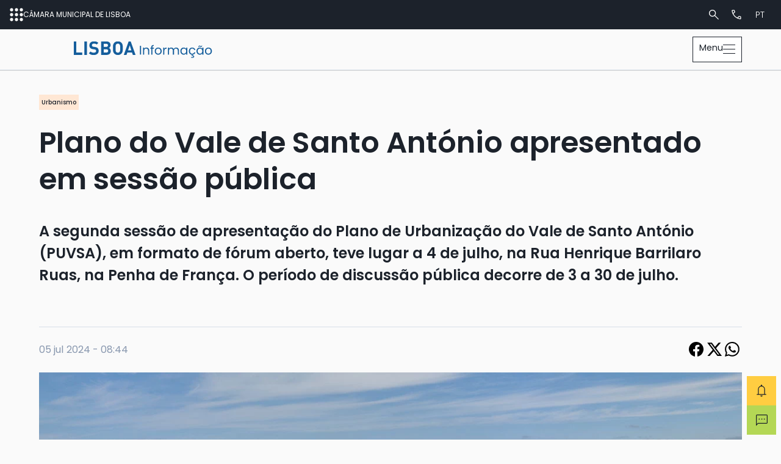

--- FILE ---
content_type: text/html; charset=utf-8
request_url: https://informacao.lisboa.pt/noticias/detalhe/plano-do-vale-de-santo-antonio-apresentado-em-sessao-publica
body_size: 13406
content:
<!DOCTYPE html>
<html lang="pt">
<head>

<meta charset="utf-8">
<!-- 
	CML - Based on the TYPO3 Bootstrap Package by Benjamin Kott - https://www.bootstrap-package.com/

	This website is powered by TYPO3 - inspiring people to share!
	TYPO3 is a free open source Content Management Framework initially created by Kasper Skaarhoj and licensed under GNU/GPL.
	TYPO3 is copyright 1998-2026 of Kasper Skaarhoj. Extensions are copyright of their respective owners.
	Information and contribution at https://typo3.org/
-->


<link rel="icon" href="/_assets/fbd086277289c830376535e37e006784/Icons/favicon.ico" type="image/vnd.microsoft.icon">
<title>detalhe  - Informação Lisboa</title>
<meta http-equiv="x-ua-compatible" content="IE=edge">
<meta name="generator" content="TYPO3 CMS">
<meta name="description" content="A segunda sessão de apresentação do Plano de Urbanização do Vale de Santo António (PUVSA), em formato de fórum aberto, teve lugar a 4 de julho, na Rua Henrique Barrilaro Ruas, na Penha de França. O período de discussão pública decorre de 3 a 30 de julho.">
<meta name="viewport" content="width=device-width, initial-scale=1, minimum-scale=1">
<meta name="robots" content="index,follow">
<meta property="og:title" content="Plano do Vale de Santo António apresentado em sessão pública">
<meta property="og:type" content="article">
<meta property="og:url" content="https://informacao.lisboa.pt/noticias/detalhe/plano-do-vale-de-santo-antonio-apresentado-em-sessao-publica">
<meta property="og:image" content="https://informacao.lisboa.pt/fileadmin/atualidade/noticias/user_upload/1825_2001B_F2_Panorama_161_01.jpeg">
<meta property="og:image:width" content="1200">
<meta property="og:image:height" content="800">
<meta property="og:image" content="https://informacao.lisboa.pt/fileadmin/atualidade/noticias/user_upload/1825_2001B_F2_Panorama_161_01.jpeg">
<meta property="og:image:width" content="1200">
<meta property="og:image:height" content="800">
<meta property="og:description" content="A segunda sessão de apresentação do Plano de Urbanização do Vale de Santo António (PUVSA), em formato de fórum aberto, teve lugar a 4 de julho, na Rua Henrique Barrilaro Ruas, na Penha de França. O período de discussão pública decorre de 3 a 30 de julho.">
<meta property="og:site_name" content="Municipio de Lisboa">
<meta property="og:locale" content="pt_PT">
<meta property="og:locale:alternate" content="en_US">
<meta name="twitter:card" content="summary">
<meta name="apple-mobile-web-app-capable" content="no">
<meta name="google" content="notranslate">

<link rel="stylesheet" href="/typo3temp/assets/bootstrappackage/fonts/2bb7e57cca39be033bc38201aae913f28f9a1da1feb574bfaac4a908b9c95724/webfont.css?1768990176" media="all">
<link rel="stylesheet" href="/typo3temp/assets/compressed/merged-cfc36b79d3360fb3470d3238029b4cdf-00a34a535c1268e31a9d1bfb5903b741.css.gz?1753436280" media="all">
<link rel="stylesheet" href="/typo3temp/assets/compressed/merged-a3bb5763a19ec142600d0d6503129da6-ef571671a0ebb8d365881f1d1109a481.css.gz?1769012793" media="all">
<link href="/_assets/f6ef6adaf5c92bf687a31a3adbcb0f7b/Css/news-basic.css?1741178989" rel="stylesheet" >


<script src="/typo3temp/assets/compressed/modernizr.min-c61bcb8f4f0f0d4bb6a1127781bd89ea.js.gz?1753436280" async="1"></script>
<script src="https://ajax.googleapis.com/ajax/libs/jquery/3.7.1/jquery.min.js"></script>



<script id="CookieConsent" src="https://policy.app.cookieinformation.com/uc.js" data-culture="PT" type="text/javascript"></script>          <script>(function(w,d,s,l,i){w[l]=w[l]||[];w[l].push({'gtm.start':
            new Date().getTime(),event:'gtm.js'});var f=d.getElementsByTagName(s)[0],
            j=d.createElement(s),dl=l!='dataLayer'?'&l='+l:'';j.async=true;j.src=
            'https://www.googletagmanager.com/gtm.js?id='+i+dl;f.parentNode.insertBefore(j,f);
            })(window,document,'script','dataLayer','GTM-N28ZCSG4');</script>
            <!-- End Google Tag Manager -->
<link rel="canonical" href="https://informacao.lisboa.pt/noticias/detalhe/plano-do-vale-de-santo-antonio-apresentado-em-sessao-publica"/>

<link rel="alternate" hreflang="pt-PT" href="https://informacao.lisboa.pt/noticias/detalhe/plano-do-vale-de-santo-antonio-apresentado-em-sessao-publica"/>
<link rel="alternate" hreflang="en-US" href="https://informacao.lisboa.pt/en/news/detail/vale-de-santo-antonio-plan-presented-in-public-session"/>
<link rel="alternate" hreflang="x-default" href="https://informacao.lisboa.pt/noticias/detalhe/plano-do-vale-de-santo-antonio-apresentado-em-sessao-publica"/>
</head>
<body id="p22" class="page-22 pagelevel-2 language-0 backendlayout-special_function layout-default">
           <!-- Google Tag Manager (noscript) -->
            <noscript><iframe src="https://www.googletagmanager.com/ns.html?id=GTM-N28ZCSG4"
            height="0" width="0" style="display:none;visibility:hidden"></iframe></noscript>
            <!-- End Google Tag Manager (noscript) -->

    <div id="top"></div>
    <div class="body-bg">

        <div class="visually-hidden-focusable page-skip-link" >
            Ir para <a href='#page-content'>conteúdo principal</a> ou <a href='#page-footer'>rodapé</a>
        </div>

        

        
	<div class="corporate-navigation d-flex flex-wrap align-items-center justify-content-between gap-1 gap-lg-5" role="navigation">
		<div class="d-flex align-items-center gap-3 gap-md-3 order-1">
			<button id="corporative-ecosystem-btn" class="d-flex gap-3 align-items-center">
				<img title="menu corporativo" alt="Menu ecossistema" src="/_assets/fbd086277289c830376535e37e006784/Icons/icon_menu_nine_dots_w.svg" width="22" height="22" />
				<span class="navbar-brand-text">Câmara Municipal de Lisboa</span>
			</button>

			
			<div id="corporative-ecosystem-menu" style="display:none;">
				<div class="corporative-ecosystem-content-container d-flex flex-column justify-content-between">
					<div class="w-100 d-flex justify-content-end">
						<button id="close-corporative-ecosystem-menu"></button>
					</div>
					<div class="d-flex flex-column h-100 inner-container gap-4">
						
							
		
			<ul class="nav corporative-list d-flex flex-column">
				
					
							<li class="subnav-item">
								
								
										<div id="subnav-item-1367"
											class="subnav-link d-flex align-items-center justify-content-between">
											<span class="subnav-link-text">
												Ecossistema
												
											</span>
										</div>
									
								
									
		
			<ul class="nav corporative-list d-flex flex-column">
				
					
							<li class="subnav-item">
								
										<a id="subnav-item-1370" class="subnav-link" href="https://www.lisboa.pt/"
											
											 title="Lisboa.pt">

											<span class="subnav-link-text">Lisboa.pt</span>
										</a>
									
								
								
							</li>
						
				
					
							<li class="subnav-item">
								
										<a id="subnav-item-1372" class="subnav-link" href="/"
											
											 title="Informação">

											<span class="subnav-link-text">Informação</span>
										</a>
									
								
								
							</li>
						
				
					
							<li class="subnav-item">
								
										<a id="subnav-item-1375" class="subnav-link" href="https://transparencia.lisboa.pt/"
											
											 title="Transparência">

											<span class="subnav-link-text">Transparência</span>
										</a>
									
								
								
							</li>
						
				
					
							<li class="subnav-item">
								
										<a id="subnav-item-1371" class="subnav-link" href="https://cidadania.lisboa.pt"
											 target="_blank"
											 rel="noopener noreferrer" title="Cidadania">

											<span class="subnav-link-text">Cidadania</span>
										</a>
									
								
								
							</li>
						
				
					
							<li class="subnav-item">
								
										<a id="subnav-item-1373" class="subnav-link" href="https://revelar.lisboa.pt"
											 target="_blank"
											 rel="noopener noreferrer" title="Revelar">

											<span class="subnav-link-text">Revelar</span>
										</a>
									
								
								
							</li>
						
				
					
							<li class="subnav-item">
								
										<a id="subnav-item-1374" class="subnav-link" href="https://informacoeseservicos.lisboa.pt/"
											 target="_blank"
											 rel="noopener noreferrer" title="Serviços">

											<span class="subnav-link-text">Serviços</span>
										</a>
									
								
								
							</li>
						
				
			</ul>
		
	
								
							</li>
						
				
					
							<li class="subnav-divider"></li>
						
				
					
							<li class="subnav-item">
								
								
										<div id="subnav-item-1368"
											class="subnav-link d-flex align-items-center justify-content-between">
											<span class="subnav-link-text">
												Ferramentas
												
											</span>
										</div>
									
								
									
		
			<ul class="nav corporative-list d-flex flex-column">
				
					
							<li class="subnav-item">
								
										<a id="subnav-item-1378" class="subnav-link" href="https://lisboaaberta.cm-lisboa.pt"
											 target="_blank"
											 rel="noopener noreferrer" title="Portal de dados abertos">

											<span class="subnav-link-text">Portal de dados abertos</span>
										</a>
									
								
								
							</li>
						
				
					
							<li class="subnav-item">
								
										<a id="subnav-item-1379" class="subnav-link" href="https://recrutamento.cm-lisboa.pt/"
											 target="_blank"
											 rel="noopener noreferrer" title="Gestão de Processos de Recrutamento">

											<span class="subnav-link-text">Gestão de Processos de Recrutamento</span>
										</a>
									
								
								
							</li>
						
				
					
							<li class="subnav-item">
								
										<a id="subnav-item-1380" class="subnav-link" href="https://transparencia.lisboa.pt/prevencao-da-corrupcao/canal-de-denuncias"
											 target="_blank"
											 rel="noopener noreferrer" title="Canal de denúncias">

											<span class="subnav-link-text">Canal de denúncias</span>
										</a>
									
								
								
							</li>
						
				
					
							<li class="subnav-item">
								
										<a id="subnav-item-1381" class="subnav-link" href="https://websig.cm-lisboa.pt"
											 target="_blank"
											 rel="noopener noreferrer" title="Lisboa interativa">

											<span class="subnav-link-text">Lisboa interativa</span>
										</a>
									
								
								
							</li>
						
				
					
							<li class="subnav-item">
								
										<a id="subnav-item-1382" class="subnav-link" href="https://revelar.lisboa.pt/explorar/toponimia"
											 target="_blank"
											 rel="noopener noreferrer" title="Toponímia">

											<span class="subnav-link-text">Toponímia</span>
										</a>
									
								
								
							</li>
						
				
			</ul>
		
	
								
							</li>
						
				
					
							<li class="subnav-divider"></li>
						
				
					
							<li class="subnav-item">
								
								
										<div id="subnav-item-1388"
											class="subnav-link d-flex align-items-center justify-content-between">
											<span class="subnav-link-text">
												Pode interessar
												
											</span>
										</div>
									
								
									
		
			<ul class="nav corporative-list d-flex flex-column">
				
					
							<li class="subnav-item">
								
										<a id="subnav-item-1389" class="subnav-link" href="https://planodrenagem.lisboa.pt/"
											 target="_blank"
											 rel="noopener noreferrer" title="Plano de drenagem">

											<span class="subnav-link-text">Plano de drenagem</span>
										</a>
									
								
								
							</li>
						
				
					
							<li class="subnav-item">
								
										<a id="subnav-item-1390" class="subnav-link" href="https://65mais.lisboa.pt/"
											 target="_blank"
											 rel="noopener noreferrer" title="Lisboa 65+">

											<span class="subnav-link-text">Lisboa 65+</span>
										</a>
									
								
								
							</li>
						
				
			</ul>
		
	
								
							</li>
						
				
					
							<li class="subnav-divider"></li>
						
				
					
							<li class="subnav-item">
								
								
										<div id="subnav-item-1369"
											class="subnav-link d-flex align-items-center justify-content-between">
											<span class="subnav-link-text">
												Sites destacados
												
											</span>
										</div>
									
								
									
		
			<ul class="nav corporative-list d-flex flex-column">
				
					
							<li class="subnav-item">
								
										<a id="subnav-item-1383" class="subnav-link" href="https://arquivomunicipal.lisboa.pt/"
											 target="_blank"
											 rel="noopener noreferrer" title="Arquivo Municipal">

											<span class="subnav-link-text">Arquivo Municipal</span>
										</a>
									
								
								
							</li>
						
				
					
							<li class="subnav-item">
								
										<a id="subnav-item-1384" class="subnav-link" href="https://estufafria.lisboa.pt/"
											 target="_blank"
											 rel="noopener noreferrer" title="Estufa Fria">

											<span class="subnav-link-text">Estufa Fria</span>
										</a>
									
								
								
							</li>
						
				
					
							<li class="subnav-item">
								
										<a id="subnav-item-1385" class="subnav-link" href="https://quintapedagogica.lisboa.pt/"
											 target="_blank"
											 rel="noopener noreferrer" title="Quinta Pedagógica">

											<span class="subnav-link-text">Quinta Pedagógica</span>
										</a>
									
								
								
							</li>
						
				
			</ul>
		
	
								
							</li>
						
				
			</ul>
		
	
							

    <div class="sociallinks d-flex flex-column align-items-center">
        <ul class="sociallinks-list">
            
                
                    <li class="sociallinks-item sociallinks-item-facebook" title="Facebook">
                        <a class="sociallinks-link sociallinks-link-facebook" href="https://www.facebook.com/camaradelisboa/"
                            title="Facebook" rel="noopener" target="_blank">
                            <span class="sociallinks-link-icon bootstrappackageicon bootstrappackageicon-facebook"
                                aria-hidden="true"></span>
                            <!-- <span class="sociallinks-link-label">Facebook</span> -->
                        </a>
                    </li>
                
            
                
                    <li class="sociallinks-item sociallinks-item-twitter" title="Twitter">
                        <a class="sociallinks-link sociallinks-link-twitter" href="http://www.twitter.com/CamaraLisboa"
                            title="Twitter" rel="noopener" target="_blank">
                            <span class="sociallinks-link-icon bootstrappackageicon bootstrappackageicon-twitter"
                                aria-hidden="true"></span>
                            <!-- <span class="sociallinks-link-label">Twitter</span> -->
                        </a>
                    </li>
                
            
                
                    <li class="sociallinks-item sociallinks-item-instagram" title="Instagram">
                        <a class="sociallinks-link sociallinks-link-instagram" href="http://instagram.com/camara_municipal_lisboa"
                            title="Instagram" rel="noopener" target="_blank">
                            <span class="sociallinks-link-icon bootstrappackageicon bootstrappackageicon-instagram"
                                aria-hidden="true"></span>
                            <!-- <span class="sociallinks-link-label">Instagram</span> -->
                        </a>
                    </li>
                
            
                
            
                
            
                
                    <li class="sociallinks-item sociallinks-item-linkedin" title="LinkedIn">
                        <a class="sociallinks-link sociallinks-link-linkedin" href="https://www.linkedin.com/company/camaralisboa/"
                            title="LinkedIn" rel="noopener" target="_blank">
                            <span class="sociallinks-link-icon bootstrappackageicon bootstrappackageicon-linkedin"
                                aria-hidden="true"></span>
                            <!-- <span class="sociallinks-link-label">LinkedIn</span> -->
                        </a>
                    </li>
                
            
                
            
                
                    <li class="sociallinks-item sociallinks-item-youtube" title="YouTube">
                        <a class="sociallinks-link sociallinks-link-youtube" href="http://www.youtube.com/user/camaralisboa"
                            title="YouTube" rel="noopener" target="_blank">
                            <span class="sociallinks-link-icon bootstrappackageicon bootstrappackageicon-youtube"
                                aria-hidden="true"></span>
                            <!-- <span class="sociallinks-link-label">YouTube</span> -->
                        </a>
                    </li>
                
            
                
            
                
            
                
            
        </ul>
    </div>


						
					</div>
					

  <div id="promo-info" class="promo-info d-flex flex-column">
    <div class="d-flex align-items-center justify-content-between gap-3 mb-5">
      
      <div id="corporative-na-minha-rua-btn">
        <a href="https://naminharualx.cm-lisboa.pt/" target="_blank" class="btn w-100 no-arrow small" rel="noreferrer" title="Ir para Na Minha Rua">
          <span>Na Minha Rua</span>
        </a>
      </div>
      
      <div id="corporative-lojalisboa-btn">
        <a href="https://www.lojalisboa.pt/" target="_blank" class="btn w-100 btn-secondary no-arrow small" rel="noreferrer" title="Ir para Loja Lisboa">
          <span>Loja Lisboa</span>
        </a>
      </div>
    </div>
  </div>


				</div>
				<div class="corporative-content-backdrop"></div>
			</div>
		</div>
		
		<div id="corporate-highlights" class="d-flex justify-content-center align-items-center flex-grow-1 order-4 order-lg-2">
			
			
								
			
			
		</div>
		<div class="d-flex align-items-center justify-content-end order-3 order-lg-3">
			<div class="d-flex">
				
				<div id="corporative-search-btn">
					<img title="Pesquisar" alt="pictograma lupa" src="/_assets/fbd086277289c830376535e37e006784/Icons/icon_search_w.svg" width="20" height="20" />
				</div>
				
				<div id="corporative-contacts-btn">
					<img title="contactos" alt="pictograma telefone" src="/_assets/fbd086277289c830376535e37e006784/Icons/icon_telephone_w.svg" width="21" height="21" />
				</div>
				
				
					<div id="corporative-language-btn">
						
        
            
                    <a hreflang="pt-PT" title="Português">
                        <span>pt</span>
                    </a>
                
        
            
        
    
					</div>
				
			</div>
		</div>
	</div>

	
	
	<div id="corporative-content-search" class="corporative-content-container" style="display:none;">
		<div class="corporative-content">
			<div>
				








        <div id="c2213" class=" frame frame-default frame-type-list frame-layout-default frame-size-default frame-height-default frame-background-none frame-space-before-none frame-space-after-none frame-no-backgroundimage">
            <div class="frame-group-container">
                <div class="frame-group-inner">
                    



                    <div class="frame-container frame-container-default">
                        <div class="frame-inner">
                            
    
    



    



    

    <div class="tx-kesearch-pi1">
	
	<form method="get" id="form_kesearch_pi1" name="form_kesearch_pi1" action="/pesquisa">
		
		
<style>
/* sobrescrever o estilo do autofill no Chrome */
input#ke_search_sword:-webkit-autofill {
    background-color: transparent !important; 
    color: #000 !important; 
    box-shadow: 0 0 0 1000px white inset !important; 
}
/* remover, para já, o "x" no Chrome */
input#ke_search_sword::-webkit-search-cancel-button {
    -webkit-appearance: none; /* remove o estilo padrão do botão */  
}

</style>
		<fieldset class="kesearch_searchbox">
			
			
			

		<div class="kesearchbox_container">
			<div class="kesearchbox">
				
				<input type="search" id="ke_search_sword" name="tx_kesearch_pi1[sword]"
					value="" placeholder="O que procura?"
					
					minlength="4" />
			</div>
			<!-- <span id="sword_reset_button" class="d-lg-none">
				<img alt="pictograma fechar" src="/_assets/fbd086277289c830376535e37e006784/Icons/icon_close_w.svg" width="20" height="20" />
			</span> -->
		</div>

			
				<input id="kesearchpagenumber" type="hidden" name="tx_kesearch_pi1[page]" value="1" />
			
			<input id="resetFilters" type="hidden" name="tx_kesearch_pi1[resetFilters]" value="0" />
			
			
			
			
			<button type="submit" id="ke_search_searchfield_submit" value="Pesquisar">
				<img alt="iconografia lupa pesquisa" src="/_assets/fbd086277289c830376535e37e006784/Icons/icon_search_w.svg" width="20" height="20" />
			</button>
		</fieldset>
		 <script>
			var srcLoader = "/_assets/fbd086277289c830376535e37e006784/Images/ajax-loader.gif";
			const cxSword = $('#ke_search_sword');
			const xReset = $('#sword_reset_button');
			if(cxSword.val().length > 0) {
				xReset.show();
			} else {
				xReset.hide();
			}
		
			cxSword.on('keyup', function() {
				if ($(this).val().length > 0) {
					xReset.show();
				} else {
					xReset.hide();
				}
			});
			xReset.on('click', function() {
				cxSword.val('');
				$(this).hide();
				// renderizaLoader();
				// setTimeout(function() {
				// 	const url = window.location.href;
				// 	const subPath = url.substring(0, url.indexOf('?') + 1);
				// 	const goToUrl = subPath + 'tx_kesearch_pi1[sword]=';
				// 	window.location.href = goToUrl;
				// }, 20);	
			});

			// function renderizaLoader() { 
			// 	let htmlLoader = '';
			// 	if (srcLoader) { 
			// 		const srcImg = window.location.protocol +'//'+ window.location.hostname + srcLoader;
			// 		htmlLoader += '<div style="width: 100%; text-align: center;"><img src="'+srcImg+'" alt="a carregar" width="35" height="35"></div>';
			// 	} else {
			// 		htmlLoader += `<div style="width: 100%; text-align: center;">a carregar...</div>`;
			// 	}
			// 	$('#kesearch_results').html(htmlLoader);
			// 	$('#kesearch_num_results').html('');
			// 	$('.pages_total').html('');
			// }
			</script>
	</form>
	<!-- <button id="ke_search_searchfield_submit" class="mobile-search-button d-none"> -->
	</button>
	

</div>



    



    




                        </div>
                    </div>
                </div>
            </div>
        </div>

    



			</div>
		</div>
		<div class="corporative-content-backdrop"></div>
	</div>

	
	<div id="corporative-content-contacts" class="corporative-content-container" style="display:none;">
		<div class="corporative-content">
			<div>
				<div class="d-flex gap-4 flex-column align-items-start">
					<div>
						<h2 class="element-header h5">
							<span>Serviços municipais</span>
						</h2>
						<h3 class="element-subheader h3">
							<span>Contactos e links úteis</span>
						</h3>
					</div>
					<div class="d-flex flex-wrap gap-4">
						<a href="https://informacoeseservicos.lisboa.pt/contactos/agendamento-de-atendimento" target="_blank" class="btn btn-outline-primary" rel="noreferrer" title="Agendamento de atendimento">
							<span>Agendamento de atendimento</span>
						</a>
					</div>
					<div class="d-flex flex-wrap gap-4">
						<a href="https://informacoeseservicos.lisboa.pt/contactos/contacte-nos" target="_blank" class="btn btn-outline-primary" rel="noreferrer" title="Contacte-nos">
							<span>Contacte-nos</span>
						</a>
						<div class="btn btn-outline-primary corporative-content-tel">
							<a href="tel:800910211">800 910 211</a>
							<span>/</span>
							<a href="tel:218170552">218 170 552</a>
						</div>
					</div>
					<div class="d-flex flex-wrap gap-4">
						<a href="https://informacoeseservicos.lisboa.pt/contactos/diretorio-da-cidade/cat/atendimento" target="_blank" class="btn btn-outline-primary" rel="noreferrer" title="Lojas de atendimento">
							<span>Lojas de atendimento</span>
						</a>
						<a href="https://informacoeseservicos.lisboa.pt/contactos/canais-de-comunicacao" target="_blank" class="btn btn-outline-primary" rel="noreferrer" title="Todos os canais de comunicação">
							<span>Todos os canais de comunicação</span>
						</a>
						<a href="https://informacoeseservicos.lisboa.pt/contactos/diretorio-da-cidade#municipal" target="_blank" class="btn btn-outline-primary" rel="noreferrer" title="Equipamentos municipais">
							<span>Equipamentos municipais</span>
						</a>
					</div>
				</div>
			</div>
		</div>
		<div class="corporative-content-backdrop"></div>
	</div>

	
	<div id="corporative-content-language" class="corporative-content-container" style="display:none;">
		<div class="corporative-content">
			<div>
				<div class="d-flex flex-wrap gap-4">
					
        
            <div class="language-menu-item active ">
                
                        <a href="/noticias/detalhe/plano-do-vale-de-santo-antonio-apresentado-em-sessao-publica" target="_top" class="btn btn-outline-primary" hreflang="pt-PT" title="Português">
                            <span>Português</span>
                        </a>
                    
            </div>
        
            <div class="language-menu-item  ">
                
                        <a href="/en/news/detail/vale-de-santo-antonio-plan-presented-in-public-session" target="_top" class="btn btn-outline-primary" hreflang="en-US" title="English">
                            <span>English</span>
                        </a>
                    
            </div>
        
    
				</div>
			</div>
		</div>
		<div class="corporative-content-backdrop"></div>
	</div>

	
	

	

        
        





<header id="page-header" class="bp-page-header navbar navbar-mainnavigation navbar-default navbar-has-image navbar-top megamenu-mobile-mode">
    <div class="d-flex flex-column justify-content-center w-100 h-100">
        <div id="mainnavigation-container" class="container container-mainnavigation d-flex align-items-center justify-content-between w-100">
            
<a class="navbar-logoimage" title="Página inicial Informação" href="/">
    
            <img class="navbar-logoimage-logo-normal d-none d-lg-block" src="/_assets/fbd086277289c830376535e37e006784/Images/L_lisboa_logos/lx_informacao.svg" alt="Informação" height="52" width="192">
            
                <img class="navbar-logoimage-logo-inverted d-block d-lg-none" src="/_assets/fbd086277289c830376535e37e006784/Images/L_lisboa_logos/lx_informacao.svg" alt="Informação" height="52" width="192">
            
        
</a>


            <div class="d-flex align-items-center g-8">
                
                    
<button class="d-inline-flex d-xxl-none navbar-toggler collapsed w-auto h-auto" type="button" data-bs-toggle="collapse" data-bs-target="#mainnavigation" aria-controls="mainnavigation" aria-expanded="false" aria-label="Toggle navigation">
    <span class="navbar-toggler-text d-none d-md-flex">Menu</span>
    <div><span class="navbar-toggler-icon"></span></div>
</button>


                
                
                    <nav aria-label="Main navigation"
                        id="mainnavigation" class="collapse navbar-collapse w-100">
                        

    <ul id="megamenu" class="level-1 d-xxl-flex">
        
            <li class="main-nav-item">
                
                        <a
                        id="nav-item-15"
                        href="/agenda"
                        class="nav-link nav-link-main"
                        
                        
                        aria-current="false"
                        >
                            
                            <span class="nav-link-text">
                                Agenda
                            </span>
                        </a>
                    
            </li>
        
            <li class="main-nav-item">
                
                        <a
                        id="nav-item-16"
                        href="/dossies-tematicos"
                        class="nav-link nav-link-main"
                        
                        
                        aria-current="false"
                        >
                            
                            <span class="nav-link-text">
                                Dossiês temáticos
                            </span>
                        </a>
                    
            </li>
        
            <li class="main-nav-item active">
                
                        <a
                        id="nav-item-12"
                        href="/noticias"
                        class="nav-link nav-link-main active"
                        
                        
                        aria-current="false"
                        >
                            
                            <span class="nav-link-text">
                                Notícias
                            </span>
                        </a>
                    
            </li>
        
            <li class="main-nav-item">
                
                        <button
                            type="button"
                            id="nav-toggle-17"
                            class="nav-link nav-link-toggle"
                            data-bs-toggle="dropdown"
                            data-bs-display="static"
                            data-bs-auto-close="false"
                            aria-expanded="false"
                            >
                            <span
                                id="nav-item-17"
                                class="nav-link-text"
                                aria-current="false"
                                >
                                    
                                    Publicações
                                    
                            </span>
                            <span class="nav-link-indicator" aria-hidden="true"></span>
                            <span class="visually-hidden">Sub-menu "Publicações"</span>
                        </button>
                        
                        <div class="dropdown-menu dropdown-menu-mega-level-2">
                            <div class="d-block d-lg-none back-btn-level-2" aria-hidden="true">
                                <button class="btn btn-back btn-outline-primary small">
                                    Publicações
                                </button>
                            </div>
                            <div class="dropdown-menu-mega-content">
                                
    
        <ul class="dropdown-ul-2" data-level="2">
            
            
                
                        
                                <li class="nav-item">
                                    <a
                                        id="nav-item-126"
                                        href="/publicacoes/administrativas"
                                        class="nav-link "
                                        
                                        
                                        aria-current="false"
                                        >
                                        
                                        <span class="nav-link-text">
                                            Administrativas
                                            
                                        </span>
                                    </a>
                                </li>
                            
                    
            
                
                        
                                <li class="nav-item">
                                    <a
                                        id="nav-item-689"
                                        href="/publicacoes/boletim-municipal"
                                        class="nav-link "
                                        
                                        
                                        aria-current="false"
                                        >
                                        
                                        <span class="nav-link-text">
                                            Boletim Municipal
                                            
                                        </span>
                                    </a>
                                </li>
                            
                    
            
                
                        
                                <li class="nav-item">
                                    <a
                                        id="nav-item-127"
                                        href="/publicacoes/tematicas"
                                        class="nav-link "
                                        
                                        
                                        aria-current="false"
                                        >
                                        
                                        <span class="nav-link-text">
                                            Temáticas
                                            
                                        </span>
                                    </a>
                                </li>
                            
                    
            
        </ul>
    




<script>
    // $(document).ready(function() {
    //    if($(window).width() > 991) {
    //     $('#megamenu .dropdown-menu-mega-level-2 .nav-link-toggle').on('click', function() {
    //          const $parentMenu = $(this).closest('ul');
    //          $parentMenu.find('.dropdown-menu-mega-level-3.show-level3-onload').removeClass('show-level3-onload').attr('aria-expanded', 'false');
    //      });
    //     }
    // });
</script>

                                <div id="megamenu-promo" class="d-none d-xxl-inline-block">
                                    <div id="megamenu-promo-container" class="d-flex flex-column justify-content-between">
    
            <div class="megamenu-promo-img">
                








        <div id="c7994" class=" frame frame-default frame-type-textpic frame-layout-default frame-size-default frame-height-default frame-background-none frame-space-before-none frame-space-after-none frame-no-backgroundimage">
            <div class="frame-group-container">
                <div class="frame-group-inner">
                    



                    <div class="frame-container frame-container-default">
                        <div class="frame-inner">
                            
    
    



    
    












    <div class="textpic textpic-above">
        <div class=" textpic-item textpic-gallery ">
            


    
    
    

    <div class="gallery-row">
        
            <div class="gallery-item gallery-item-size-1">
                




        
<figure class="image">
    
            
                    
<picture>
    
        
        
        
        
            
            
            
                
                
                    
                    
                    
                    
                            
                        
                    
                
            
            <source data-variant="default" data-maxwidth="1500" media="(min-width: 1400px)" srcset="/fileadmin/portal/special/ms_banner_imagem.png 1x">
        
    
        
        
        
        
            
            
            
                
                
                    
                    
                    
                    
                            
                        
                    
                
            
            <source data-variant="large" data-maxwidth="1100" media="(min-width: 992px)" srcset="/fileadmin/portal/special/ms_banner_imagem.png 1x">
        
    
        
        
        
        
            
            
            
                
                
                    
                    
                    
                    
                            
                        
                    
                
            
            <source data-variant="medium" data-maxwidth="920" media="(min-width: 768px)" srcset="/fileadmin/portal/special/ms_banner_imagem.png 1x">
        
    
        
        
        
        
            
            
            
                
                
                    
                    
                    
                    
                            
                        
                    
                
            
            <source data-variant="small" data-maxwidth="680" media="(min-width: 576px)" srcset="/fileadmin/portal/_processed_/e/8/csm_ms_banner_imagem_44a707912a.png 1x">
        
    
        
        
        
        
            
            
            
                
                
                    
                    
                    
                    
                            
                        
                    
                
            
            <source data-variant="extrasmall" data-maxwidth="500"  srcset="/fileadmin/portal/_processed_/e/8/csm_ms_banner_imagem_ac984799be.png 1x">
        
    
    
    
    
    
            
        
    
    
    <img loading="lazy" src="/fileadmin/portal/_processed_/e/8/csm_ms_banner_imagem_a814536cc0.png" width="1500" height="1279" title="" alt="">
</picture>


                
        
    
</figure>


    


            </div>
        
    </div>




        </div>
        <div class="textpic-item textpic-text">
            

    
        <div class="frame-header">
            

    
            <h2 class="element-header h5 ">
                
                <span>Liberdade responsável</span>
            </h2>
        



            



            



        </div>
    



            <p class="lead"><a href="https://www.lisboa.pt/liberdade-responsavel" target="_blank">Siga as regras e garanta boas viagens para si e para todos</a></p>
        </div>
    </div>


    



    




                        </div>
                    </div>
                </div>
            </div>
        </div>

    



            </div>
        
    <div class="megamenu-promo-eco">
        <h3 class="h5">Ecossistema</h3>
        <ul class="list-unstyled d-flex gap-3 flex-wrap">
            <li class="">
                <a href="https://informacao.lisboa.pt/" class="btn extra-small btn-outline-primary no-arrow" rel="noreferrer" title="Website Lisboa informação">
                    <span>Informação</span>
                </a>
            </li>
            <li class="">
                <a href="https://transparencia.lisboa.pt/" class="btn extra-small btn-outline-primary no-arrow" rel="noreferrer" title="Website Lisboa transparência">
                    <span>Transparência</span>
                </a>
            </li>
            <li class="">
                <a href="https://cidadania.lisboa.pt/" target="_blank" class="btn extra-small btn-outline-primary" rel="noreferrer" title="Website Lisboa cidadania">
                    <span>Cidadania</span>
                </a>
            </li>
            <li class="">
                <a href="https://revelar.lisboa.pt/" target="_blank" class="btn extra-small btn-outline-primary" rel="noreferrer" title="Website Lisboa revelar">
                    <span>Revelar</span>
                </a>
            </li>
            <li class="">
                <a href="https://informacoeseservicos.lisboa.pt/" target="_blank" class="btn extra-small btn-outline-primary" rel="noreferrer" title="Website Lisboa serviços">
                    <span>Serviços</span>
                </a>
            </li>
        </ul>
    </div>
</div>

                                </div>
                            </div>
                            <div id="dropdown-menu-mega-backdrop" class="d-none d-lg-inline-block"></div>
                        </div>
                    
            </li>
        
            <li class="main-nav-item">
                
                        <a
                        id="nav-item-18"
                        href="/reportagens"
                        class="nav-link nav-link-main"
                        
                        
                        aria-current="false"
                        >
                            
                            <span class="nav-link-text">
                                Reportagens
                            </span>
                        </a>
                    
            </li>
        
        
        <div id="megamenu-promo" class="d-inline-block d-xxl-none">
            <div id="megamenu-promo-container" class="d-flex flex-column justify-content-between">
    
    <div class="megamenu-promo-eco">
        <h3 class="h5">Ecossistema</h3>
        <ul class="list-unstyled d-flex gap-3 flex-wrap">
            <li class="">
                <a href="https://informacao.lisboa.pt/" class="btn extra-small btn-outline-primary no-arrow" rel="noreferrer" title="Website Lisboa informação">
                    <span>Informação</span>
                </a>
            </li>
            <li class="">
                <a href="https://transparencia.lisboa.pt/" class="btn extra-small btn-outline-primary no-arrow" rel="noreferrer" title="Website Lisboa transparência">
                    <span>Transparência</span>
                </a>
            </li>
            <li class="">
                <a href="https://cidadania.lisboa.pt/" target="_blank" class="btn extra-small btn-outline-primary" rel="noreferrer" title="Website Lisboa cidadania">
                    <span>Cidadania</span>
                </a>
            </li>
            <li class="">
                <a href="https://revelar.lisboa.pt/" target="_blank" class="btn extra-small btn-outline-primary" rel="noreferrer" title="Website Lisboa revelar">
                    <span>Revelar</span>
                </a>
            </li>
            <li class="">
                <a href="https://informacoeseservicos.lisboa.pt/" target="_blank" class="btn extra-small btn-outline-primary" rel="noreferrer" title="Website Lisboa serviços">
                    <span>Serviços</span>
                </a>
            </li>
        </ul>
    </div>
</div>

        </div>
    </ul>



                    </nav>
                
            </div>
        </div>
    </div>
</header>



        
        <main id="page-content" class="bp-page-content main-section">
            <!--TYPO3SEARCH_begin-->
            
    
    



    <div class="section section-default">
        <div class="section-basic-layout">            
                








        <div id="c4" class=" frame frame-default frame-type-news_newsdetail frame-layout-default frame-size-default frame-height-default frame-background-none frame-space-before-none frame-space-after-none frame-no-backgroundimage">
            <div class="frame-group-container">
                <div class="frame-group-inner">
                    



                    <div class="frame-container frame-container-default">
                        <div class="frame-inner">
                            
    
    



    



    

    
    


	


<div class="news news-single">
	<div class="article" itemscope="itemscope" itemtype="http://schema.org/Article">
		
	
			
			
				<script type="text/javascript" src="https://cdnjs.cloudflare.com/ajax/libs/fancybox/3.5.7/jquery.fancybox.min.js"></script>
				<link rel="stylesheet" type="text/css" href="https://cdnjs.cloudflare.com/ajax/libs/fancybox/3.5.7/jquery.fancybox.min.css">
				<link rel="stylesheet" type="text/css" href="//cdn.jsdelivr.net/npm/slick-carousel@1.8.1/slick/slick.css"/>
				<script type="text/javascript" src="//cdn.jsdelivr.net/npm/slick-carousel@1.8.1/slick/slick.min.js"></script>
				
						
					
				
				






    
	
	
	



		
		
	






				
				<div class="news-detail-view container" id="news-container-4">
					<div class="news-detail-categories badge">
						
							
								
									<div class="news-detail-category-4">
										Urbanismo
									</div>
								
							
						
					</div>
					<div class="news-detail-title">
						<h1>Plano do Vale de Santo António apresentado em sessão pública</h1>
                    </div>
					
					
						<div class="news-detail-teaser">
							<p>A segunda sessão de apresentação do Plano de Urbanização do Vale de Santo António (PUVSA), em formato de fórum aberto, teve lugar a 4 de julho, na Rua Henrique Barrilaro Ruas, na Penha de França. O período de discussão pública decorre de 3 a 30 de julho.</p>
						</div>
					

					
						
						
							
								
							
						
							
								
							
						
							
								
							
						
							
								
							
						
					
					<hr>
					
	

					<div class="date-social-share">
						<span class="news-detail-date-time">
							<time itemprop="datePublished" datetime="2024-07-05">
								05 jul 2024
								-
								08:44
								
							</time>
						</span>
						<div class="social-share small-text">
							<div class="social-share">
								<ul>
									
										
    <div data-backend-url="/noticias/detalhe?eID=shariff&amp;cHash=30f13b3004ea94a74cf20d4a2c29a401" data-services="[&#039;facebook&#039;,&#039;twitter&#039;,&#039;whatsapp&#039;]" data-lang="pt" class="shariff"></div>


									
								</ul>
							</div>
						</div>
					</div>

					
						
						
								<div class="slickslider-custom slider-style-main">
									<div id="news-slick-slider">
										


	
		


	
			
					<a data-fancybox="gallery" data-caption="" href="/fileadmin/atualidade/noticias/_processed_/a/8/csm_1825_2001B_F2_Panorama_161_01_43b0ccdf7d.jpeg" title="Projeto do Vale de Santo António" class="{$styles.content.textmedia.linkWrap.lightboxCssClass}" rel="lightbox[myImageSet]">
						<img itemprop="image" title="Projeto do Vale de Santo António" alt="Projeto do Vale de Santo António" loading="{$styles.content.image.lazyLoading}" src="/fileadmin/atualidade/noticias/user_upload/1825_2001B_F2_Panorama_161_01.jpeg" width="1200" height="800" />
					</a>
				
		



						
	

	
		


	
			
					<a data-fancybox="gallery" data-caption="" href="/fileadmin/atualidade/noticias/_processed_/f/d/csm_CMS_-0151_ae8d704bb9.jpg" title="Sessão de apresentação do Plano de Urbanização do Vale de Santo António - Rua Henrique Barrilaro Ruas, na Penha de França" class="{$styles.content.textmedia.linkWrap.lightboxCssClass}" rel="lightbox[myImageSet]">
						<img itemprop="image" title="Sessão de apresentação do Plano de Urbanização do Vale de Santo António - Rua Henrique Barrilaro Ruas, na Penha de França" alt="Sessão de apresentação do Plano de Urbanização do Vale de Santo António - Rua Henrique Barrilaro Ruas, na Penha de França" loading="{$styles.content.image.lazyLoading}" src="/fileadmin/atualidade/noticias/user_upload/CMS_-0151.jpg" width="1200" height="800" />
					</a>
				
		



						
	

	
		


	
			
					<a data-fancybox="gallery" data-caption="" href="/fileadmin/atualidade/noticias/_processed_/7/9/csm_CMS_-0105_43c0d26b76.jpg" title="Sessão de apresentação do Plano de Urbanização do Vale de Santo António, em formato de fórum aberto - Penha de França" class="{$styles.content.textmedia.linkWrap.lightboxCssClass}" rel="lightbox[myImageSet]">
						<img itemprop="image" title="Sessão de apresentação do Plano de Urbanização do Vale de Santo António, em formato de fórum aberto - Penha de França" alt="Sessão de apresentação do Plano de Urbanização do Vale de Santo António, em formato de fórum aberto - Penha de França" loading="{$styles.content.image.lazyLoading}" src="/fileadmin/atualidade/noticias/user_upload/CMS_-0105.jpg" width="1200" height="800" />
					</a>
				
		



						
	

	
		


	
			
					<a data-fancybox="gallery" data-caption="" href="/fileadmin/atualidade/noticias/_processed_/a/5/csm_CMS_-0206_e0d04e4945.jpg" title="Vale de Santo António" class="{$styles.content.textmedia.linkWrap.lightboxCssClass}" rel="lightbox[myImageSet]">
						<img itemprop="image" title="Vale de Santo António" alt="Vale de Santo António" loading="{$styles.content.image.lazyLoading}" src="/fileadmin/atualidade/noticias/user_upload/CMS_-0206.jpg" width="1200" height="800" />
					</a>
				
		



						
	



									</div>
									<div class="slickslider-arrows"></div>
								</div>
							
					

					<div class="news-detail-bodytext">
						<p>De acordo com o processo participativo em curso, as sessões envolvem os moradores “de forma a garantir uma participação aberta e plural”, na discussão sobre as alterações ao PUVSA, nos seus diversos aspetos.</p>
<p>Joana Almeida, vereadora do Urbanismo, apresentou as principais medidas do projeto de requalificação, inserido nos programas “5 Vales” e “Melhor Cidade”: cerca de 2 400 casas a preços acessíveis, escola básica e jardim de infância, creche, residência de estudantes, lar de idosos, centro de dia, com os equipamentos a ocuparem 44 mil m<sup>2.</sup></p>
<p>As áreas verdes, disse, “totalizam 11 hectares”, num parque urbano de dimensão expressiva, ligação às malhas urbanas existentes, três km de rede ciclável, novos eixos viários, incorporando no território o conceito da cidade dos 15 minutos.</p>
<p>O Centro Paroquial da Igreja de São Francisco de Assis, na Penha de França recebe, a 5 de julho, a última das três sessões previstas no processo participativo do <a href="https://informacao.lisboa.pt/dossies-tematicos/vale-de-santo-antonio/entrada" target="_top" class="link-arrow" title="Saiba mais sobre O Novo Vale de Santo António">Plano de Urbanização do Vale de Santo António</a>.</p>
					</div>

					<div id ="video" class="news-detail-video mb-5">
						
							
							
								
									
								
							
								
									
								
							
								
									
								
							
								
									
								
							
						
					</div>

					

					
					
				</div>

				
				
					
					
						
							
						
					
						
							
						
					
			
					
						<div class="news-related-list">
							<div class="news-related-news">
								<h5>Leia também</h5>
								<div class="other-news">
									
										
										<div class="news-card news-related-details">
											<div class="news-details">
												<a title="Plano do Vale de Santo António prevê mais habitação e um parque urbano" href="/noticias/detalhe/plano-do-vale-de-santo-antonio-preve-mais-habitacao-e-um-parque-urbano">
													Plano do Vale de Santo António prevê mais habitação e um parque urbano
												</a>
											</div>
										</div>
										
									
										
										<div class="news-card news-related-details">
											<div class="news-details">
												<a title="Alteração do Plano de Urbanização do Vale de Santo António retomado pela Câmara" href="/noticias/detalhe/alteracao-do-plano-de-urbanizacao-do-vale-de-santo-antonio-retomado-pela-camara">
													Alteração do Plano de Urbanização do Vale de Santo António retomado pela Câmara
												</a>
											</div>
										</div>
										
									
								</div>
							</div>
						</div>	
					
				
				

				<p><button id="btnVoltar" class="btn btn-primary mt-5"></button></p>
				<script>
				
					let back = 'Voltar';
					let backList = 'Ir para notícias';
				
					window.onload = function() {
						if (sessionStorage.getItem('flagSession')) {
							$('#btnVoltar').text(back);
						} else {
							$('#btnVoltar').text(backList);
						}
						console.log('link para o arquivo: '+sessionStorage.getItem('urlNewsArquivo'))
						console.log('link para as news actuais: '+sessionStorage.getItem('urlNews'))
					}

					$('#btnVoltar').on('click', function(){
						if (sessionStorage.getItem('urlNewsArquivo')) {
							window.location.href = sessionStorage.getItem('urlNewsArquivo');
						} else if (sessionStorage.getItem('urlNews')) {
							window.location.href = sessionStorage.getItem('urlNews');
						} else {
							window.location.href = '/noticias';
						}
					})
				</script>
				<script>
					$('[data-fancybox="gallery"]').fancybox({
						selector : '.slick-slide:not(.slick-cloned)',
						hash     : false,
						backFocus: false,
					});

					$('#news-slick-slider').slick({
						infinite: true,
						slidesToShow: 1,
						slidesToScroll: 1,
						arrows: true,
						appendArrows: $('.slickslider-arrows'),
						prevArrow: '<button type="button" class="custom-slick-arrow custom-slick-prev"></button>',
						nextArrow: '<button type="button" class="custom-slick-arrow custom-slick-next"></button>'
					});
				</script>
			
			
			
			
			
			
			
			
			
			
			
			
			
			
			
			
			
			
			
			
			
			
			
			
			
			
			
		

	</div>
</div>



    



    




                        </div>
                    </div>
                </div>
            </div>
        </div>

    



                <time date-current="1729161913"><time>            
        </div>
    </div>

            <!--TYPO3SEARCH_end-->
        </main>

        <footer id="page-footer" class="bp-page-footer">
            
<section class="section footer-section footer-section-content d-flex justify-content-between">
    <div class="footer-navigation-section link-section d-flex flex-column">
        <!-- 








        <div id="c72" class=" frame frame-default frame-type-text frame-layout-default frame-size-default frame-height-default frame-background-none frame-space-before-none frame-space-after-none frame-no-backgroundimage">
            <div class="frame-group-container">
                <div class="frame-group-inner">
                    



                    <div class="frame-container frame-container-default">
                        <div class="frame-inner">
                            
    
    



    

    
        <div class="frame-header">
            

    
            <h2 class="element-header h5 ">
                
                <span>Mantenha-se informado</span>
            </h2>
        



            

    
            <h3 class="element-subheader  ">
                <span>Eventos em Agenda</span>
            </h3>
        



            



        </div>
    



    

    <p class="text-right"><a href="/agenda" class="btn btn-primary">Todos os eventos</a></p>


    



    




                        </div>
                    </div>
                </div>
            </div>
        </div>

    



        
                <img class="navbar-brand-logo-normal d-none d-lg-block" f:uri.image
                    src="EXT:sitepackage/Resources/Public/Images/logo_vertical.svg" alt="Informação"
                    height="52" width="192">
                
                    <img class="navbar-brand-logo-inverted d-block d-lg-none" f:uri.image
                        src="EXT:sitepackage/Resources/Public/Images/MarcaLisboa_Horizontal.svg" alt="Informação"
                        height="52" width="192">
                
             -->
        <div id="lisboa-logo"></div>
        
            <div class="footer-sociallinks w-100">
                

    <div class="sociallinks d-flex flex-column align-items-center">
        <ul class="sociallinks-list">
            
                
                    <li class="sociallinks-item sociallinks-item-facebook" title="Facebook">
                        <a class="sociallinks-link sociallinks-link-facebook" href="https://www.facebook.com/camaradelisboa/"
                            title="Facebook" rel="noopener" target="_blank">
                            <span class="sociallinks-link-icon bootstrappackageicon bootstrappackageicon-facebook"
                                aria-hidden="true"></span>
                            <!-- <span class="sociallinks-link-label">Facebook</span> -->
                        </a>
                    </li>
                
            
                
                    <li class="sociallinks-item sociallinks-item-twitter" title="Twitter">
                        <a class="sociallinks-link sociallinks-link-twitter" href="http://www.twitter.com/CamaraLisboa"
                            title="Twitter" rel="noopener" target="_blank">
                            <span class="sociallinks-link-icon bootstrappackageicon bootstrappackageicon-twitter"
                                aria-hidden="true"></span>
                            <!-- <span class="sociallinks-link-label">Twitter</span> -->
                        </a>
                    </li>
                
            
                
                    <li class="sociallinks-item sociallinks-item-instagram" title="Instagram">
                        <a class="sociallinks-link sociallinks-link-instagram" href="http://instagram.com/camara_municipal_lisboa"
                            title="Instagram" rel="noopener" target="_blank">
                            <span class="sociallinks-link-icon bootstrappackageicon bootstrappackageicon-instagram"
                                aria-hidden="true"></span>
                            <!-- <span class="sociallinks-link-label">Instagram</span> -->
                        </a>
                    </li>
                
            
                
            
                
            
                
                    <li class="sociallinks-item sociallinks-item-linkedin" title="LinkedIn">
                        <a class="sociallinks-link sociallinks-link-linkedin" href="https://www.linkedin.com/company/camaralisboa/"
                            title="LinkedIn" rel="noopener" target="_blank">
                            <span class="sociallinks-link-icon bootstrappackageicon bootstrappackageicon-linkedin"
                                aria-hidden="true"></span>
                            <!-- <span class="sociallinks-link-label">LinkedIn</span> -->
                        </a>
                    </li>
                
            
                
            
                
                    <li class="sociallinks-item sociallinks-item-youtube" title="YouTube">
                        <a class="sociallinks-link sociallinks-link-youtube" href="http://www.youtube.com/user/camaralisboa"
                            title="YouTube" rel="noopener" target="_blank">
                            <span class="sociallinks-link-icon bootstrappackageicon bootstrappackageicon-youtube"
                                aria-hidden="true"></span>
                            <!-- <span class="sociallinks-link-label">YouTube</span> -->
                        </a>
                    </li>
                
            
                
            
                
            
                
            
        </ul>
    </div>


            </div>
        
    </div>
    <div class="footer-navigation-section d-flex flex-column">
        <div class="d-flex align-items-center app-section w-100">
            
        </div>
        <div class="d-flex align-items-center w-100">
            


    <nav class="d-md-block" role="navigation">
        <ul id="footer-navigation-list">
            
    
        
                <li>
					<h2 class="collapsed" type="button" data-toggle="collapse" data-target="#footernav_196" aria-expanded="false" aria-controls="footernav_196">Sobre nós<span role="button" class="dropdown-toggle ml-3 d-md-none"></span>
					</h2>
                    
						<ul id="footernav_196" class="list-unstyled d-md-block collapse">
							  
								  <li>
									  
											  


		<a href="https://www.lisboa.pt/municipio/entrada" class ="nav-link dropdown-toggle" title="">
	
<span>Município</span>
</a>



										  
								  </li>
							  
								  <li>
									  
											  


		<a href="https://www.lisboa.pt/municipio/organizacao-municipal/recursos-humanos/recrutamento-e-mobilidade" class ="nav-link dropdown-toggle" title="">
	
<span>Recrutamento</span>
</a>



										  
								  </li>
							  
						  </ul>
                    
                </li>
            
    
        
                <li>
					<h2 class="collapsed" type="button" data-toggle="collapse" data-target="#footernav_297" aria-expanded="false" aria-controls="footernav_297">Comunicação<span role="button" class="dropdown-toggle ml-3 d-md-none"></span>
					</h2>
                    
						<ul id="footernav_297" class="list-unstyled d-md-block collapse">
							  
								  <li>
									  
											  


		<a href="https://informacao.lisboa.pt/publicacoes/administrativas?cPage=1&amp;category=9" class ="nav-link" target="_top" title="">
	
<span>Anúncios, avisos e editais</span>
</a>



										  
								  </li>
							  
								  <li>
									  
											  


		<a href="/publicacoes/boletim-municipal" class ="nav-link dropdown-toggle" title="">
	
<span>Boletim municipal</span>
</a>



										  
								  </li>
							  
								  <li>
									  
											  


		<a href="https://www.lisboa.pt/municipio/camara-municipal/identidade-grafica" class ="nav-link dropdown-toggle" title="">
	
<span>Identidade gráfica</span>
</a>



										  
								  </li>
							  
								  <li>
									  
											  


		<a href="/publicacoes/administrativas" class ="nav-link dropdown-toggle" title="">
	
<span>Publicações administrativas</span>
</a>



										  
								  </li>
							  
						  </ul>
                    
                </li>
            
    
        
                <li>
					<h2 class="collapsed" type="button" data-toggle="collapse" data-target="#footernav_398" aria-expanded="false" aria-controls="footernav_398">Acesso rápido<span role="button" class="dropdown-toggle ml-3 d-md-none"></span>
					</h2>
                    
						<ul id="footernav_398" class="list-unstyled d-md-block collapse">
							  
								  <li>
									  
											  


		<a href="/agenda" class ="nav-link dropdown-toggle" title="">
	
<span>Agenda</span>
</a>



										  
								  </li>
							  
								  <li>
									  
											  


		<a href="https://informacoeseservicos.lisboa.pt/contactos/diretorio-da-cidade" class ="nav-link" target="_blank" title="">
	
<span>Diretorio da cidade</span>
</a>



										  
								  </li>
							  
								  <li>
									  
											  


		<a href="/noticias" class ="nav-link dropdown-toggle" title="">
	
<span>Notícias</span>
</a>



										  
								  </li>
							  
								  <li>
									  
											  


		<a href="https://www.lisboa.pt/projetos-cofinanciados" class ="nav-link dropdown-toggle" title="">
	
<span>Projetos cofinanciados</span>
</a>



										  
								  </li>
							  
						  </ul>
                    
                </li>
            
    

        </ul>
    </nav>




        </div>
    </div>
</section>


<script>
    $(document).ready(() => {
        /**
            *LOAD*

            Toggle menus footer
        */
        $('#footer-navigation-list li h2').toArray().forEach((footerMenuOption) => {
            $(footerMenuOption).on('click', (event) => {
                $(`#footer-navigation-list li #${footerMenuOption.attributes['aria-controls'].value}`).toggleClass('show');

                event.stopPropagation();
            });
        });
    });
</script>



            
<section class="section footer-section footer-section-meta">
    <div class="frame frame-background-none frame-space-before-none frame-space-after-none">
        <div class="frame-group-container">
            <div class="frame-group-inner">
                <div class="frame-container frame-container-default">
                    <div class="frame-inner">
                        <div class="row">
                            <p>© Câmara Municipal de Lisboa - <a href="https://www.lisboa.pt/politica-de-privacidade" target="_self" rel="noopener">Política de privacidade</a>, <a href="https://www.lisboa.pt/termos-e-condicoes" target="_self" rel="noopener">Termos de utilização</a> e <a href="https://www.lisboa.pt/politica-de-cookies" target="_self" rel="noopener">Política de cookies</a></p>
                        </div>
                    </div>
                </div>
            </div>
        </div>
    </div>
</section>
        
            
  
  <div id="fabs">
    <div id="fabs-alerts" class="dropstart d-none d-md-block">
      <button type="button" class="fabs-button" data-bs-toggle="dropdown" aria-expanded="false">
        <span class="visually-hidden">Mostrar ou esconder alertas</span>
      </button>
      <ul class="dropdown-menu">
        








        <div id="c5470" class=" frame frame-default frame-type-list frame-layout-default frame-size-default frame-height-default frame-background-none frame-space-before-none frame-space-after-none frame-no-backgroundimage">
            <div class="frame-group-container">
                <div class="frame-group-inner">
                    



                    <div class="frame-container frame-container-default">
                        <div class="frame-inner">
                            
    
    



    



    

    <div class="tx-sf-event-mgt">
	

	
	


	
	

	
	
	
	
	
	
	
	
	
	
	
	
	
	
	
	
	
	
	
	
	
	
		
			
	
					
					
	<a title="Condicionamento de trânsito Avenida 5 de Outubro" href="/condicionamentos-na-circulacao/detalhe/avenida-5-de-outubro">
		Avenida 5 de Outubro
	</a>

		
			
	
					
					
	<a title="Condicionamento de trânsito Campo Grande" href="/condicionamentos-na-circulacao/detalhe/campo-grande">
		Campo Grande
	</a>

		
			
	
					
					
	<a title="Ferreira Borges" href="/condicionamentos-na-circulacao/detalhe/rua-ferreira-borges">
		Rua Ferreira Borges
	</a>

		
			
		
					
					
	<a title="Rua da Estrela" href="/condicionamentos-na-circulacao/detalhe/rua-da-estrela-1">
		Rua da Estrela
	</a>

		
	
	
	
	


</div>


    



    




                        </div>
                    </div>
                </div>
            </div>
        </div>

    



        <a class="btn btn-primary small" title="Ir para página de mapa de condicionamentos na circulação na cidade de Lisboa" href="/condicionamentos-na-circulacao">Condicionamentos na circulação</a>
      </ul>
    </div>
    









        <a id="c5468"></a>
        
        
    
    



    
    

    <div id="fabs-chatwidget">
  <button type="button" id="fabs-chatwidget-btn" type="button" class="fabs-button" aria-expanded="false">
    <span class="visually-hidden">Mostrar ou esconder chat</span>
  </button>
  <div id="example-widget-container"></div>
</div>
<script>
    document.getElementById('fabs-chatwidget-btn').addEventListener('click', function() {
    container = document.getElementById('example-widget-container')
    
    const scriptchat = document.createElement('script');
    const scriptchatsocket = document.createElement('script');
    scriptchat.src = 'https://chatwidget-v3.dashboard-visor.com/dist/js/visor.js';
    scriptchatsocket.src = 'https://chatwidget-v3.dashboard-visor.com/socket.io/socket.io.js';
    scriptchat.onload = function() {
        if (typeof Visor !== 'undefined' && Visor) {
            Visor.init({
                apptoken: 'mA4DPRwmza',
                tab: 'fa612d000000000000000000',
            });
        }
    };
    
    container.appendChild(scriptchat);
    document.body.appendChild(scriptchatsocket);
    });
</script>



    



    




        

    



    
    <a id="scroll-top" class="scroll-top fabs-button" title="Scroll to top" href="#top">
        <span class="scroll-top-icon"></span>
    </a>

  </div>

        </footer>
    </div>
<script src="/typo3temp/assets/compressed/popper.min-7396c4f061b20607b3248ebbe377eb27.js.gz?1753436280"></script>
<script src="/typo3temp/assets/compressed/bootstrap.min-c696bfdd6727c0ab8e81f09966f177a2.js.gz?1753436280"></script>
<script src="/typo3temp/assets/compressed/photoswipe.umd.min-c93ed77cbbe9f836e6d86eb4f5cee6e2.js.gz?1753436280"></script>
<script src="/typo3temp/assets/compressed/photoswipe-lightbox.umd.min-b9e8f64c6a73462343277aa7de26060e.js.gz?1753436280"></script>
<script src="/typo3temp/assets/compressed/photoswipe-dynamic-caption-plugin.umd.min-ab19d9d581adf6bcc1775e095f4a8acd.js.gz?1753436280"></script>
<script src="/typo3temp/assets/compressed/bootstrap.accordion.min-51a69b98df96ec58e552073a9211aee4.js.gz?1753436280"></script>
<script src="/typo3temp/assets/compressed/bootstrap.popover.min-e4ca62cfd9605b2344ea41320a6d7f93.js.gz?1753436280"></script>
<script src="/typo3temp/assets/compressed/bootstrap.stickyheader.min-f43769b37d440e1920505c8087a9bf0f.js.gz?1753436280"></script>
<script src="/typo3temp/assets/compressed/bootstrap.smoothscroll.min-265a2df93f014ec254c88d97b0abf25c.js.gz?1753436280"></script>
<script src="/typo3temp/assets/compressed/bootstrap.lightbox.min-d4aca335628ff152ad5bb9c9dfa9ff4f.js.gz?1753436280"></script>
<script src="/typo3temp/assets/compressed/bootstrap.navbar.min-a16f75365eec518852a3cfaec58ee83e.js.gz?1753436280"></script>
<script src="/typo3temp/assets/compressed/shariff.complete-67ea95f1d03a946afc5ea41bfbda1bbc.js.gz?1753436300"></script>
<script src="/typo3temp/assets/compressed/plain-9110aeddef6b74301a56bfcf0266edb7.js.gz?1753436280"></script>
<script src="/typo3temp/assets/compressed/acessibilidadeWidget-e73fda793dfd5d14a54c73e800cc0e05.js.gz?1753436280"></script>
<script src="/typo3temp/assets/compressed/scripts-622df8dadb8a249c5d4ff46d554dfc40.js.gz?1753436280"></script>
<script src="/typo3temp/assets/compressed/modal-41fb2db698ccaaf77bd9bb322a15c3e1.js.gz?1765278541"></script>
<script src="/typo3temp/assets/compressed/menu-interaction-a68ecc78d418420d8a54c1cfb316ac32.js.gz?1753436280"></script>
<script src="/typo3temp/assets/compressed/video-autoplay-526949a71f6bc9332204c1ae18d32339.js.gz?1753436280"></script>
<script src="/typo3temp/assets/compressed/banner-slider-259b3fde2adbf68364aa2b8464737fbc.js.gz?1753436280"></script>
<script src="/typo3temp/assets/compressed/view-switcher-3223325a852aa394170561b587977add.js.gz?1756394938"></script>
<script>
/*<![CDATA[*/
/*TS_inlineFooter*/
    containerBreakpointSmall = 500;
    containerBreakpointTiny = 300;
    containerBreakpointSmall = 500;
    containerBreakpointTiny = 300;

/*]]>*/
</script>

</body>
</html>

--- FILE ---
content_type: text/javascript; charset=utf-8
request_url: https://informacao.lisboa.pt/typo3temp/assets/compressed/view-switcher-3223325a852aa394170561b587977add.js.gz?1756394938
body_size: 1479
content:
$(document).ready(() => 
    {
        const detailsSwitcher = $('.view-switcher');
        const generalSwitcher = $('.agenda-view-switcher');
        
        if(detailsSwitcher.length > 0)
        {
            const switcherOptions = detailsSwitcher.find('.switcher-option');
            const listView = $('.event-family #event-family-list');
            const gridView = $('.event-family #event-family-card');
            const mapView = $('#map');
    
            listView.addClass('d-flex');
            gridView.addClass('d-none');
            mapView.addClass('d-none');
    
            switcherOptions.each((index) =>
            {
                const option = $(switcherOptions[index]);
    
                option.on('click', (event) => 
                {
                    switcherOptions.removeClass('active');
    
                    if (option.hasClass('program-option') && 
                        !detailsSwitcher.hasClass('left-selected'))
                        {
                            listView.addClass('d-flex');
    
                            detailsSwitcher.addClass('left-selected');
                            detailsSwitcher.removeClass('mid-selected right-selected');
    
                            listView.removeClass('d-none');
                            gridView.addClass('d-none');
                            mapView.addClass('d-none');
    
                        } else if (option.hasClass('card-option') && 
                            (!detailsSwitcher.hasClass('mid-selected') 
                            || !event.originalEvent)) {
    
                            gridView.addClass('d-flex');
    
                            detailsSwitcher.addClass('mid-selected');
                            detailsSwitcher.removeClass('left-selected right-selected');
    
                            gridView.removeClass('d-none');
                            listView.addClass('d-none');
                            mapView.addClass('d-none');
    
                            // setTimeout(() => prepareCardOrder(), 1000);
    
                    } else if (option.hasClass('map-option') && 
                        !detailsSwitcher.hasClass('right-selected')) {
    
                            mapView.addClass('d-flex');
    
                            detailsSwitcher.addClass('right-selected');
                            detailsSwitcher.removeClass('left-selected mid-selected');
    
                            mapView.removeClass('d-none');
                            listView.addClass('d-none');
                            gridView.addClass('d-none');
                    }
    
                    if(!option.hasClass('active')) {
                        option.addClass('active');
                    }
                });
            });
    
            // $('#event-family-card').on('DOMSubtreeModified', function() {
            //     $('.expand').click(function()
            //     {
            //         console.log('OI')
            //         $('.collapse').removeClass( 'show' );
            //         $('.expand-event-card').removeClass( 'show' );
            //         $( this ).addClass( 'show' );
            //     });
            // });
    
            // $('.expand').click(function() {
            //     $('.collapse').removeClass( 'show' );
            //     $('.expand-event-card').removeClass( 'show' );
            //     $(this).toggleClass( 'show' );
            // });
        
            // $(window).on('resize', () =>  {
            //     prepareCardOrder();
            // });
        
            // let maxItemsPerRow = 4;
        
            // function setMaxItemsPerRow() {
            //     if(window.innerWidth <= 800)
            //     {
            //         maxItemsPerRow = 1;
            //     }
            //     else if (window.innerWidth <= 1080)
            //     {
            //         maxItemsPerRow = 2;
            //     }
            //     else if (window.innerWidth <= 1920)
            //     {
            //         maxItemsPerRow = 4;
            //     }
            //     else
            //     {
            //         maxItemsPerRow = 5;
            //     }
            // }
            
            // function prepareCardOrder() {
            //     const cards = $('.expand-event-card');
            //     console.log(cards);
        
            //     if(cards.length > 0) {
            //         setMaxItemsPerRow();
            //         let orderIdentifier = 0;
            //         let currentRow = 1;
            //         cards.each(function(linkIndex)
            //         {
            //             if (linkIndex >= currentRow * maxItemsPerRow)
            //                 {
            //                     orderIdentifier+=2;
            //                     currentRow++;
            //                 }
                            
            //             console.log(currentRow);
            //             setCardOrder(this, linkIndex, orderIdentifier, linkIndex - (currentRow - 1) * maxItemsPerRow);
            //         });
            //     }
            // }
        
            // function setCardOrder(element, linkIndex, orderPosition, multiplier) {
            //     $(element).css('order', orderPosition);
            //     $(`#collapse-card-${linkIndex}`).css('order', orderPosition + 1);
        
            //     const gap = 16;
            //     const clipWidth = 16 / 2;
            //     const elementWidth = $(element).width();
        
            //     $(`#collapse-card-${linkIndex} .clip`).css('left', `${(elementWidth * multiplier) + (gap * multiplier) + (elementWidth / 2) - clipWidth}px`);
            // }
    
        } else if (generalSwitcher.length > 0) {
            const switcherOptions = generalSwitcher.find('.switcher-option');
    
            const listView = $('#eventsList');
            const pagination = $('#eventsPaginacao');
            const labelPagination = $('#lblInfoPaginacao');  //  <---
            const mapView = $('#map');
    
            listView.addClass('d-flex');
            pagination.addClass('d-flex');
            labelPagination.addClass('d-flex'); //  <---
            mapView.addClass('d-none');
    
            switcherOptions.each((index) =>
            {
                const option = $(switcherOptions[index]);
    
                option.on('click', () => 
                {
                    switcherOptions.removeClass('active');
    
                    if (option.hasClass('card-option') && !generalSwitcher.hasClass('right-selected'))
                    {
                        listView.addClass('d-none');
                        pagination.addClass('d-none');
                        labelPagination.addClass('d-none');  //  <---
    
                        generalSwitcher.removeClass('left-selected');
                        generalSwitcher.addClass('right-selected');
    
                        mapView.removeClass('d-none');
                        mapView.addClass('d-flex');
                    }
                    else if (option.hasClass('program-option') && !generalSwitcher.hasClass('left-selected'))
                    {
                        mapView.addClass('d-none');
    
                        generalSwitcher.removeClass('right-selected');
                        generalSwitcher.addClass('left-selected');
    
                        listView.removeClass('d-none');
                        pagination.removeClass('d-none');
                        labelPagination.removeClass('d-none'); // <---
                        listView.addClass('d-flex');
                        pagination.addClass('d-flex');
                        labelPagination.addClass('d-flex');  //  <---
                    }
    
                    if(!option.hasClass('active'))
                    {
                        option.addClass('active');
                    }
    
                    map.invalidateSize(); // forçar o mapa a ser redesenhado e ajustar-se ao tamanho do container
                });
            });
    
            $('.tab-navigation .nav.nav-tabs .nav-link').each(function (index) 
            {
                const tab = $(this);
    
                tab.on('click', () => 
                {
                    generalSwitcher.addClass('left-selected');
                    generalSwitcher.removeClass('right-selected');
    
                    $('.events-filters-advanced').removeClass('show');
                    $('.more-filters').addClass('collapsed');
                    $('.more-filters').attr('aria-expanded', false);
                    
                    switcherOptions.each(function (index)
                    {
                        const option = $(this);
    
                        if (option.hasClass('program-option'))
                        {
                            option.addClass('active');
                        }
    
                        if(option.hasClass('card-option'))
                        {
                            option.removeClass('active');
                        }
                    });
    
                    listView.removeClass('d-none');
                    pagination.removeClass('d-none');
                    mapView.removeClass('d-flex');
    
                    listView.addClass('d-flex');
                    pagination.addClass('d-flex');
                    mapView.addClass('d-none');
                });
            });
        }
    });

--- FILE ---
content_type: text/javascript; charset=utf-8
request_url: https://informacao.lisboa.pt/typo3temp/assets/compressed/menu-interaction-a68ecc78d418420d8a54c1cfb316ac32.js.gz?1753436280
body_size: 1855
content:
$(document).ready(() => {
    let windowWidth = window.innerWidth;
    let previousLabel = '';

    setActions(windowWidth);
    setMobileLanguageStyle(windowWidth);
    let vh = window.innerHeight * 0.01;
    document.documentElement.style.setProperty('--vh', `${vh}px`);

    setBannerBreadcrumbBottomSpacing();

    setBannerMinHeight();

    hideTimeElement();

    const header = $('#page-header');
    const breakingNews = $('.section.section-breakingnews');

    const noBreakingNews = breakingNews.length > 0 && breakingNews.find('.news')[0].children.length <= 0;
    
    if (noBreakingNews) 
    {
        header.addClass('fixed-header');
    }

    let previousScroll = 0;
    $(window).on('scroll', () => 
    {
        const scrollPos = window.scrollY;

        if(scrollPos > previousScroll && !header.hasClass('hidden'))
        {
            header.addClass('hidden');
        }
        else if(scrollPos <= previousScroll && header.hasClass('hidden'))
        {
            header.removeClass('hidden');
        }

        previousScroll = scrollPos;

        if(noBreakingNews || (scrollPos > 0 && !header.hasClass('fixed-header')))
        {
            header.addClass('fixed-header');
        }
        else if(scrollPos <= 0 && header.hasClass('fixed-header'))
        {
            header.removeClass('fixed-header');
        }

        if (scrollPos > 0 && !breakingNews.hasClass('hidden'))
        {
            breakingNews.addClass('hidden');
        }
        else if (scrollPos <= 0 && breakingNews.hasClass('hidden'))
        {
            breakingNews.removeClass('hidden');
        }
    });

    const datepicker = $('.datepicker');
    if(datepicker.length > 0)
    {
        $('.datepicker').datepicker({
            format: 'dd-mm-yyyy',
            startDate: '-3m',
            endDate: '0d',
            autoclose: true
        });
    }    

    $(window).on('resize', () => {
        let vh = window.innerHeight * 0.01;
        document.documentElement.style.setProperty('--vh', `${vh}px`);

        windowWidth = window.innerWidth;
        setActions(windowWidth);
        setMobileLanguageStyle(windowWidth);

        setBannerBreadcrumbBottomSpacing();

        if(window.innerWidth <= 800)
        {
            setBannerMinHeight();
        }
    });

    function setActions(windowWidth) {
        let backNav = 0;

        $('.load-item').toArray().forEach((button) => {
            $(button).on('click', (event) => {
                const selectedUID = button.id.split('-')[1];
                const element = $(`#child-${selectedUID}`);

                if (!!element) {
                    if (!!selectedUID) {
                        if (element.hasClass('level-2')) {
                            hideMenus(2);
                        }

                        hideMenus(3);
                    }

                    element.removeClass('d-none');
                    element.addClass('d-flex');

                    if (windowWidth < 800) {
                        setMobileBreadCrumbInteractions(element, button);
                    }
                }

                backNav = element.hasClass('level-2') ? 0 : 1;

                event.stopPropagation();
            });
        });

        $('#go-back-button').on('click', (event) => {
            setMenuTranslateValue(backNav);

            $('.breadcrumb-title').text(previousLabel);

            backNav = backNav - 1;

            if (backNav === -1) {
                $('#go-back-section').removeClass('d-flex');
                $('#go-back-section').addClass('d-none');
            }

            event.stopPropagation();
        });
    }

    function hideMenus(level) {
        $(`.sub-menu.level-${level}`).toArray().forEach(subMenu => $(subMenu).addClass('d-none'));
    }

    function setMenuTranslateValue(translationValue) {
        $('#navigation-section').css(
            'transform',
            `translateX(calc(-100% * ${translationValue}))`
        );
    }

    function setMobileBreadCrumbInteractions(element, button) {
        if (element.hasClass('level-2') || element.hasClass('level-3')) {
            $('#go-back-section').removeClass('d-none');
            $('#go-back-section').addClass('d-flex');
        }

        previousLabel = $('.breadcrumb-title').text();
        $('.breadcrumb-title').text($(`#${button.id} .nav-link .nav-link-text`).text());

        setMenuTranslateValue(element.hasClass('level-2') ? 1 : 2);
    }

    function setMobileLanguageStyle(windowWidth) {
        if (windowWidth < 800) {
            const pathName = window.location.pathname;
            const languageOptionArray = $('.mobile-language').toArray();
            let otherLanguages = languageOptionArray
                .filter((languageSelector) => $(languageSelector).attr('href') !== '/')
                .map((languageEndpoint) => $(languageEndpoint).attr('href'));

            languageOptionArray.forEach((option) => {
                const optionRef = $(option);
                if (otherLanguages.some((other) => optionRef.attr('href').includes(other)) && pathName.includes(optionRef.attr('href'))) {
                    optionRef.addClass('active-language');
                }
                else if (!otherLanguages.some((other) => pathName.includes(other)) && optionRef.attr('href') === '/') {
                    optionRef.addClass('active-language');
                }
                else {
                    optionRef.removeClass('active-language');
                }
            })
        }
    }

    $('.navbar-toggler').on('click', () =>
    {
        $('.btn-language').addClass('collapsed');
        $('.btn-language').attr('aria-expanded', false);
        hideMenus(2);
        hideMenus(3);
    });

    $('.mobile-search-button').on('click', () =>
    {
        $('.btn-language').addClass('collapsed');
        $('.btn-language').attr('aria-expanded', false);
    });

    function setBannerBreadcrumbBottomSpacing()
    {
        const bannerInfoBox = $('.banner-theme .frame-container:has(.frame-header)');
        const bannerBreadCrumb = $('.section-banner .breadcrumb-section');
        const bannerBoxHeight = bannerInfoBox.length > 0 ? $(bannerInfoBox)[0].clientHeight : 0;
        const paddingNeeded = $(window).width() > 800 ? 80 : 60;

        bannerBreadCrumb.css('bottom', `${bannerBoxHeight + paddingNeeded}px`);
    }

    $('.lead').each(function ()
    {
        const currentIndex = $(this).index();
        const parentChildren = $(this).parent().children();

        if ($(parentChildren[currentIndex + 1]).hasClass('lead'))
        {
            $(this).css('margin-bottom', 0);
        }
    });

    function hasClassStartingWith(element, startsWith) 
    {
        return element.attr('class').split(' ').some((className) => className.startsWith(startsWith));
    }

    function setBannerMinHeight()
    {
        const bannerContainer = $('.banner-theme .frame.frame-default .frame-container')[0];

        if (bannerContainer && !hasClassStartingWith($('body'), 'out-'))
        {
            $('.banner-theme .frame.frame-default:has(.frame-header)').css('min-height', `${bannerContainer.offsetHeight + 80}px`);
        }
    }

    function hideTimeElement()
    {
        $('time').each(function ()
        {
            if ($(this).parent().hasClass('section-basic-layout') || $(this).parent().hasClass('section'))
            {
                $(this).css('display', 'none');
            }
        });
    }

    /* $('.author-detail-link').each(function ()
    {
        $($(this)[0].nextElementSibling).attr('data-src', $(this)[0].href);
    }); */
});

--- FILE ---
content_type: image/svg+xml
request_url: https://informacao.lisboa.pt/_assets/fbd086277289c830376535e37e006784/Icons/arrow_right_24_white.svg
body_size: 158
content:
<svg width="24" height="24" viewBox="0 0 24 24" fill="none" xmlns="http://www.w3.org/2000/svg">
<path d="M12 19.6153L11.2096 18.8L17.4327 12.5673H4.38464V11.4327H17.4327L11.2096 5.19999L12 4.38464L19.6153 12L12 19.6153Z" fill="#FAFAFA"/>
</svg>


--- FILE ---
content_type: image/svg+xml
request_url: https://informacao.lisboa.pt/_assets/fbd086277289c830376535e37e006784/Icons/icon_search_w.svg
body_size: 939
content:
<svg width="20" height="20" viewBox="0 0 20 20" fill="none" xmlns="http://www.w3.org/2000/svg">
<path d="M18.8385 20.0003L11.3901 12.5516C10.7648 13.0262 10.0791 13.3938 9.3331 13.6543C8.58711 13.9149 7.81724 14.0451 7.02351 14.0451C5.07295 14.0451 3.41473 13.3624 2.04884 11.9969C0.682946 10.6315 0 8.97397 0 7.02445C0 5.07514 0.682737 3.41702 2.04821 2.05009C3.41369 0.683363 5.07118 0 7.0207 0C8.97001 0 10.6281 0.682945 11.9951 2.04884C13.3618 3.41473 14.0451 5.07295 14.0451 7.02351C14.0451 7.84121 13.9109 8.62306 13.6424 9.36906C13.3738 10.1153 13.0101 10.7889 12.5516 11.3901L20 18.8385L18.8385 20.0003ZM7.02257 12.4196C8.52978 12.4196 9.80605 11.8969 10.8514 10.8514C11.8969 9.80605 12.4196 8.52978 12.4196 7.02257C12.4196 5.51536 11.8969 4.2391 10.8514 3.19378C9.80605 2.14826 8.52978 1.6255 7.02257 1.6255C5.51536 1.6255 4.2391 2.14826 3.19378 3.19378C2.14826 4.2391 1.6255 5.51536 1.6255 7.02257C1.6255 8.52978 2.14826 9.80605 3.19378 10.8514C4.2391 11.8969 5.51536 12.4196 7.02257 12.4196Z" fill="white"/>
</svg>


--- FILE ---
content_type: text/javascript; charset=utf-8
request_url: https://informacao.lisboa.pt/typo3temp/assets/compressed/plain-9110aeddef6b74301a56bfcf0266edb7.js.gz?1753436280
body_size: 146
content:
const cixReadmoreButtons = document.getElementsByClassName('cixreadmore-button');

const handleCixReadmoreClick = function(event) {
    event.preventDefault();
    let elId = event.target.getAttribute('data-id');
    document.getElementById('cixreadmore-long_text_' + elId).classList.toggle('cix-hidden');
}

for (var i = 0; i < cixReadmoreButtons.length; i++) {
    cixReadmoreButtons[i].addEventListener('click', handleCixReadmoreClick, false);
}



--- FILE ---
content_type: text/javascript; charset=utf-8
request_url: https://informacao.lisboa.pt/typo3temp/assets/compressed/video-autoplay-526949a71f6bc9332204c1ae18d32339.js.gz?1753436280
body_size: 235
content:
$(document).ready(() =>
{
    const bannerVideo = $('#page-content .banner-video .frame-container video');

    if(bannerVideo.length > 0)
    {
        bannerVideo[0].loop = true;
        bannerVideo[0].muted = true;
        bannerVideo[0].controls = false;
        bannerVideo[0].play();

        configureBannerVideoHeight(bannerVideo);
    }

    $(window).on('resize', () =>
    {
        configureBannerVideoHeight(bannerVideo);
    });
});

function configureBannerVideoHeight(videoElement)
{
    const videoContainer = $('#page-content .banner-video .frame-container .tx-html5mediakit-media-container');

    if(videoContainer && window.innerWidth > 1620)
    {
        const headerHeight = window.innerHeight > 992 && 180;
        const height = window.innerHeight - headerHeight;

        videoElement.height(height);
        videoContainer.height(height);
    } else {
        videoElement.height('auto');
        videoContainer.height('auto');
    }
}


--- FILE ---
content_type: text/javascript; charset=utf-8
request_url: https://informacao.lisboa.pt/typo3temp/assets/compressed/banner-slider-259b3fde2adbf68364aa2b8464737fbc.js.gz?1753436280
body_size: 166
content:
$(document).ready(function()
{
    const sliderImages = $('.slickslider-custom.slider-style-main .slickslider-custom-container.slick-slider .slickslider-custom-content .slickslider-custom-image');

    if (!!sliderImages?.length)
    {
        const pageHeader = $('#page-header')?.outerHeight() || 0;
        const newsTicker = $('.news-ticker')?.outerHeight() || 0;
        const corporateMenu = $('.corporate-navigation')?.outerHeight() || 0;

        const totalHeight = pageHeader + newsTicker + corporateMenu;
        const sliderHeight = `calc(100vh - ${totalHeight}px)`;

        sliderImages.css('height', sliderHeight);
    }
});

--- FILE ---
content_type: image/svg+xml
request_url: https://informacao.lisboa.pt/_assets/fbd086277289c830376535e37e006784/Icons/arrow_left_24.svg
body_size: 182
content:
<svg width="24" height="24" viewBox="0 0 24 24" fill="none" xmlns="http://www.w3.org/2000/svg">
<path d="M12 4.38466L12.7904 5.20001L6.56727 11.4327L19.6153 11.4327L19.6153 12.5673L6.56727 12.5673L12.7904 18.8L12 19.6154L4.38464 12L12 4.38466Z" fill="#1C222B"/>
</svg>


--- FILE ---
content_type: image/svg+xml
request_url: https://informacao.lisboa.pt/_assets/fbd086277289c830376535e37e006784/Icons/icon_menu_nine_dots_w.svg
body_size: 3611
content:
<svg width="22" height="22" viewBox="0 0 22 22" fill="none" xmlns="http://www.w3.org/2000/svg">
<path d="M2.99967 21.6654C2.26634 21.6654 1.63856 21.4042 1.11634 20.882C0.594119 20.3598 0.333008 19.732 0.333008 18.9987C0.333008 18.2654 0.594119 17.6376 1.11634 17.1154C1.63856 16.5931 2.26634 16.332 2.99967 16.332C3.73301 16.332 4.36079 16.5931 4.88301 17.1154C5.40523 17.6376 5.66634 18.2654 5.66634 18.9987C5.66634 19.732 5.40523 20.3598 4.88301 20.882C4.36079 21.4042 3.73301 21.6654 2.99967 21.6654ZM10.9997 21.6654C10.2663 21.6654 9.63856 21.4042 9.11634 20.882C8.59412 20.3598 8.33301 19.732 8.33301 18.9987C8.33301 18.2654 8.59412 17.6376 9.11634 17.1154C9.63856 16.5931 10.2663 16.332 10.9997 16.332C11.733 16.332 12.3608 16.5931 12.883 17.1154C13.4052 17.6376 13.6663 18.2654 13.6663 18.9987C13.6663 19.732 13.4052 20.3598 12.883 20.882C12.3608 21.4042 11.733 21.6654 10.9997 21.6654ZM18.9997 21.6654C18.2663 21.6654 17.6386 21.4042 17.1163 20.882C16.5941 20.3598 16.333 19.732 16.333 18.9987C16.333 18.2654 16.5941 17.6376 17.1163 17.1154C17.6386 16.5931 18.2663 16.332 18.9997 16.332C19.733 16.332 20.3608 16.5931 20.883 17.1154C21.4052 17.6376 21.6663 18.2654 21.6663 18.9987C21.6663 19.732 21.4052 20.3598 20.883 20.882C20.3608 21.4042 19.733 21.6654 18.9997 21.6654ZM2.99967 13.6654C2.26634 13.6654 1.63856 13.4043 1.11634 12.882C0.594119 12.3598 0.333008 11.732 0.333008 10.9987C0.333008 10.2654 0.594119 9.63758 1.11634 9.11536C1.63856 8.59314 2.26634 8.33203 2.99967 8.33203C3.73301 8.33203 4.36079 8.59314 4.88301 9.11536C5.40523 9.63758 5.66634 10.2654 5.66634 10.9987C5.66634 11.732 5.40523 12.3598 4.88301 12.882C4.36079 13.4043 3.73301 13.6654 2.99967 13.6654ZM10.9997 13.6654C10.2663 13.6654 9.63856 13.4043 9.11634 12.882C8.59412 12.3598 8.33301 11.732 8.33301 10.9987C8.33301 10.2654 8.59412 9.63758 9.11634 9.11536C9.63856 8.59314 10.2663 8.33203 10.9997 8.33203C11.733 8.33203 12.3608 8.59314 12.883 9.11536C13.4052 9.63758 13.6663 10.2654 13.6663 10.9987C13.6663 11.732 13.4052 12.3598 12.883 12.882C12.3608 13.4043 11.733 13.6654 10.9997 13.6654ZM18.9997 13.6654C18.2663 13.6654 17.6386 13.4043 17.1163 12.882C16.5941 12.3598 16.333 11.732 16.333 10.9987C16.333 10.2654 16.5941 9.63758 17.1163 9.11536C17.6386 8.59314 18.2663 8.33203 18.9997 8.33203C19.733 8.33203 20.3608 8.59314 20.883 9.11536C21.4052 9.63758 21.6663 10.2654 21.6663 10.9987C21.6663 11.732 21.4052 12.3598 20.883 12.882C20.3608 13.4043 19.733 13.6654 18.9997 13.6654ZM2.99967 5.66536C2.26634 5.66536 1.63856 5.40425 1.11634 4.88203C0.594119 4.35981 0.333008 3.73203 0.333008 2.9987C0.333008 2.26536 0.594119 1.63759 1.11634 1.11536C1.63856 0.593142 2.26634 0.332031 2.99967 0.332031C3.73301 0.332031 4.36079 0.593142 4.88301 1.11536C5.40523 1.63759 5.66634 2.26536 5.66634 2.9987C5.66634 3.73203 5.40523 4.35981 4.88301 4.88203C4.36079 5.40425 3.73301 5.66536 2.99967 5.66536ZM10.9997 5.66536C10.2663 5.66536 9.63856 5.40425 9.11634 4.88203C8.59412 4.35981 8.33301 3.73203 8.33301 2.9987C8.33301 2.26536 8.59412 1.63759 9.11634 1.11536C9.63856 0.593142 10.2663 0.332031 10.9997 0.332031C11.733 0.332031 12.3608 0.593142 12.883 1.11536C13.4052 1.63759 13.6663 2.26536 13.6663 2.9987C13.6663 3.73203 13.4052 4.35981 12.883 4.88203C12.3608 5.40425 11.733 5.66536 10.9997 5.66536ZM18.9997 5.66536C18.2663 5.66536 17.6386 5.40425 17.1163 4.88203C16.5941 4.35981 16.333 3.73203 16.333 2.9987C16.333 2.26536 16.5941 1.63759 17.1163 1.11536C17.6386 0.593142 18.2663 0.332031 18.9997 0.332031C19.733 0.332031 20.3608 0.593142 20.883 1.11536C21.4052 1.63759 21.6663 2.26536 21.6663 2.9987C21.6663 3.73203 21.4052 4.35981 20.883 4.88203C20.3608 5.40425 19.733 5.66536 18.9997 5.66536Z" fill="#FFFFFF"/>
</svg>


--- FILE ---
content_type: image/svg+xml
request_url: https://informacao.lisboa.pt/_assets/fbd086277289c830376535e37e006784/Images/logo_vertical_w.svg
body_size: 15486
content:
<?xml version="1.0" encoding="utf-8"?>
<!-- Generator: Adobe Illustrator 25.2.0, SVG Export Plug-In . SVG Version: 6.00 Build 0)  -->
<svg version="1.1" id="Camada_1" xmlns="http://www.w3.org/2000/svg" xmlns:xlink="http://www.w3.org/1999/xlink" x="0px" y="0px"
	 viewBox="0 0 427 531.7" style="enable-background:new 0 0 427 531.7;" xml:space="preserve">
<style type="text/css">
	.st0{fill:#FFFFFF;}
</style>
<g>
	<path class="st0" d="M158.8,168.1c1.8,5.1,2.8,10.9,2.8,17c0,0.5,0,1-0.1,1.5c0,6.8-4.1,12.8-9.9,15.4c-7.5,3.3-17.2,6-27.9,7.7
		c-8,1.3-15.6,1.8-22.4,1.6l-11.8,27.9c-0.5,1-1.4,1.6-2.5,1.6c-0.7,0-1.3-0.3-1.8-0.7l-20-16.5c-0.6-0.5-0.9-1.2-0.9-2
		c0-0.9,0.4-1.7,1.1-2.2l80-74.2c3.4-3.1,7.9-5,12.8-5c5.2,0,9.9,2,13.4,5.4l17.8,18.1c0.4,0.5,0.7,1.1,0.7,1.8
		c0,1.5-1.2,2.7-2.7,2.7L158.8,168.1z"/>
	<path class="st0" d="M293.1,319.3c1.2-1.3,1.9-3,1.9-4.9c0-4.1-3.3-7.4-7.4-7.4c-1.9,0-3.7,0.7-4.9,2c-5.3,5-11.3,7.9-19.3,8
		c-7.5,0.1-14.4-2.8-19.3-7.8c-1.4-1.3-3.2-2.2-5.3-2.2c-2.3,0-4,0.9-5.4,2.5c-4.6,4.8-11,7.8-18.1,7.8c-7.2,0-13.5-2.7-18-7.6
		c-1.4-1.6-3.4-2.7-5.7-2.7c-2.1,0-4.1,0.9-5.4,2.3c-5,5-11.7,7.9-19.3,7.9c-7.5,0-14.5-3.1-19.4-8.1c-1.4-1.3-3.2-2.2-5.2-2.2
		c-4.1,0-7.4,3.3-7.4,7.4c0,1.8,0.8,3.8,1.9,5.1c6.8,7.8,16.9,12.7,28,12.7c8,0,15.6-2.3,21.7-6.5c1.2-1,2.9-1.6,4.6-1.6
		c1.9,0,3.6,0.7,4.9,1.9c5.3,3.9,11.9,6.3,19,6.3c7.4,0,14.1-2.5,19.5-6.6c1.3-1,2.8-1.6,4.5-1.6c1.8,0,3.2,0.6,4.5,1.6
		c6,4.2,13.4,6.7,21.3,6.7C276,332.2,286.2,327,293.1,319.3"/>
	<path class="st0" d="M273.7,112c0-2.4-1.9-4.3-4.3-4.3h0l-108.9,0c-2.4,0-4.3,1.8-4.3,4.2v9.3c0,2.4,2,4.5,4.4,4.5l47.7,0
		l-8.8,122.2c-15.9-4.4-29.1-15.3-36.2-29.9H120c-2.4,0-4.1,2-4.1,4.4l-0.1,11.3c0,2.4,2.1,4.3,4.5,4.3l11.4,0.1
		c10.5,36.1,43.7,62.4,83.1,62.4c39.5,0,72.9-26.5,83.3-62.6l10.9,0c2.4,0,4.3-1.9,4.3-4.3l-0.1-11.2c0-2.4-1.8-4.3-4.2-4.3l-42.4,0
		c-7.2,15.1-20.2,25.6-36.5,30.2l-8.4-122.5l47.6,0c2.4,0,4.4-1.7,4.4-4.1L273.7,112z"/>
	<path class="st0" d="M241.4,99.6c1.6,0,2.9-1.3,2.9-2.9c0-0.9-0.4-1.7-1-2.2l-15.8-12L243.4,70c0.5-0.5,0.9-1.3,0.9-2.1
		c0-1.6-1.4-2.9-3-2.9l-39.6-0.1c-2.4,0-4.2,2-4.2,4.4l-0.1,26.2c0,2.4,1.9,4.2,4.3,4.2L241.4,99.6z"/>
	<path class="st0" d="M268.2,167.9c-1.8,5.1-2.8,10.9-2.8,17c0,0.5,0,1,0.1,1.5c0,6.8,4.1,12.8,9.9,15.4c7.5,3.3,17.2,6,27.9,7.7
		c8,1.3,15.6,1.8,22.4,1.6l11.8,27.9c0.5,1,1.4,1.6,2.5,1.6c0.7,0,1.3-0.3,1.8-0.7l20-16.5c0.6-0.5,0.9-1.2,0.9-2
		c0-0.9-0.4-1.7-1.1-2.2l-80-74.2c-3.4-3.1-7.9-5-12.8-5c-5.2,0-9.9,2-13.4,5.4l-17.8,18.1c-0.4,0.5-0.7,1.1-0.7,1.8
		c0,1.5,1.2,2.7,2.7,2.7L268.2,167.9z"/>
	<path class="st0" d="M362.7,465.8c0-0.1,0-0.2-0.1-0.2c0-0.1-0.1-0.1-0.1-0.1c0,0-0.1-0.1-0.2-0.1h-5v-12.1c0-0.1,0-0.1,0-0.2
		c0,0-0.1-0.1-0.1-0.1c-0.1,0-0.2,0-0.3-0.1c-0.1,0-0.3,0-0.5,0c-0.2,0-0.3,0-0.4,0c-0.1,0-0.2,0-0.3,0.1c-0.1,0-0.1,0.1-0.2,0.1
		c0,0,0,0.1,0,0.2v13c0,0.3,0.1,0.5,0.2,0.6c0.2,0.1,0.3,0.2,0.5,0.2h6.2c0.1,0,0.1,0,0.2,0c0,0,0.1-0.1,0.1-0.1
		c0-0.1,0.1-0.2,0.1-0.2c0-0.1,0-0.2,0-0.4C362.7,466,362.7,465.9,362.7,465.8 M342.2,461.8h-4.9l2.4-7h0L342.2,461.8z M341.1,453.2
		c0-0.1-0.1-0.1-0.1-0.2c0-0.1-0.1-0.1-0.2-0.1c-0.1,0-0.2-0.1-0.4-0.1c-0.2,0-0.3,0-0.6,0c-0.2,0-0.4,0-0.5,0c-0.1,0-0.3,0-0.3,0.1
		c-0.1,0-0.2,0.1-0.2,0.1c0,0-0.1,0.1-0.1,0.2l-4.7,13c-0.1,0.2-0.1,0.3-0.1,0.4c0,0.1,0,0.2,0.1,0.2c0.1,0.1,0.1,0.1,0.3,0.1
		c0.1,0,0.3,0,0.5,0c0.2,0,0.4,0,0.5,0c0.1,0,0.2,0,0.3-0.1c0.1,0,0.1-0.1,0.2-0.1c0,0,0.1-0.1,0.1-0.2l1.1-3.4h5.8l1.2,3.4
		c0,0.1,0.1,0.1,0.1,0.2c0,0,0.1,0.1,0.1,0.1c0.1,0,0.2,0,0.3,0.1c0.1,0,0.3,0,0.5,0c0.2,0,0.4,0,0.5,0c0.1,0,0.2,0,0.3-0.1
		c0.1,0,0.1-0.1,0.1-0.2c0-0.1,0-0.2-0.1-0.4L341.1,453.2z M324.6,458.3c-0.1,0.4-0.3,0.7-0.6,0.9c-0.3,0.3-0.6,0.5-0.9,0.6
		c-0.4,0.1-0.8,0.2-1.4,0.2H320v-5.6h1.7c0.3,0,0.6,0,1,0.1c0.3,0.1,0.7,0.2,1,0.4c0.3,0.2,0.6,0.5,0.8,0.9c0.2,0.4,0.3,0.9,0.3,1.4
		C324.8,457.6,324.7,458,324.6,458.3 M326.5,455.6c-0.1-0.4-0.4-0.8-0.6-1.2c-0.3-0.3-0.6-0.6-1-0.8c-0.4-0.2-0.8-0.4-1.2-0.5
		c-0.4-0.1-0.7-0.1-1-0.2c-0.3,0-0.6,0-0.9,0h-3c-0.2,0-0.4,0.1-0.5,0.2c-0.2,0.1-0.2,0.3-0.2,0.6v13c0,0.1,0,0.1,0,0.2
		c0,0,0.1,0.1,0.2,0.1c0.1,0,0.2,0,0.3,0.1c0.1,0,0.3,0,0.4,0c0.2,0,0.3,0,0.4,0c0.1,0,0.2,0,0.3-0.1c0.1,0,0.1-0.1,0.2-0.1
		c0,0,0-0.1,0-0.2v-5.1h1.6c0.9,0,1.6-0.1,2.2-0.3c0.6-0.2,1.2-0.5,1.6-0.9c0.4-0.4,0.8-0.9,1-1.4c0.2-0.6,0.3-1.2,0.3-1.9
		C326.7,456.5,326.6,456,326.5,455.6 M307,453.2c0-0.1,0-0.1,0-0.2c0,0-0.1-0.1-0.2-0.1c-0.1,0-0.2,0-0.3-0.1c-0.1,0-0.3,0-0.5,0
		c-0.2,0-0.3,0-0.4,0c-0.1,0-0.2,0-0.3,0.1c-0.1,0-0.1,0.1-0.2,0.1c0,0-0.1,0.1-0.1,0.2v13.5c0,0.1,0,0.1,0,0.2c0,0,0.1,0.1,0.2,0.1
		c0.1,0,0.2,0,0.3,0.1c0.1,0,0.3,0,0.4,0c0.2,0,0.3,0,0.5,0c0.1,0,0.2,0,0.3-0.1c0.1,0,0.1-0.1,0.2-0.1c0,0,0-0.1,0-0.2V453.2z
		 M295.3,464.5c0-0.1,0-0.2,0-0.3c0-0.1-0.1-0.1-0.1-0.1c0,0-0.1,0-0.1,0c-0.1,0-0.3,0.1-0.4,0.2c-0.2,0.1-0.4,0.3-0.7,0.5
		c-0.3,0.2-0.6,0.3-1.1,0.5c-0.4,0.1-0.9,0.2-1.5,0.2c-0.7,0-1.3-0.1-1.8-0.4c-0.5-0.2-1-0.6-1.3-1c-0.4-0.5-0.6-1-0.8-1.7
		c-0.2-0.7-0.3-1.5-0.3-2.4c0-0.9,0.1-1.7,0.3-2.4c0.2-0.7,0.5-1.3,0.8-1.8c0.4-0.5,0.8-0.9,1.3-1.1c0.5-0.3,1.1-0.4,1.7-0.4
		c0.6,0,1.1,0.1,1.5,0.2c0.4,0.1,0.8,0.3,1,0.5c0.3,0.2,0.5,0.3,0.7,0.5c0.2,0.1,0.3,0.2,0.4,0.2c0.1,0,0.1,0,0.1,0
		c0,0,0.1-0.1,0.1-0.2c0-0.1,0.1-0.2,0.1-0.3c0-0.1,0-0.2,0-0.4c0-0.1,0-0.2,0-0.3c0-0.1,0-0.2,0-0.2c0-0.1,0-0.1-0.1-0.2
		c0,0-0.1-0.1-0.2-0.2c-0.1-0.1-0.3-0.2-0.5-0.4c-0.3-0.2-0.5-0.3-0.9-0.4c-0.3-0.1-0.7-0.2-1.1-0.3c-0.4-0.1-0.8-0.1-1.2-0.1
		c-0.9,0-1.8,0.2-2.5,0.5c-0.7,0.3-1.4,0.8-1.9,1.4c-0.5,0.6-1,1.4-1.3,2.3c-0.3,0.9-0.5,1.9-0.5,3.1c0,1.1,0.1,2.1,0.4,3
		c0.3,0.9,0.7,1.6,1.2,2.2c0.5,0.6,1.1,1,1.9,1.3c0.7,0.3,1.6,0.5,2.5,0.5c0.5,0,1,0,1.5-0.1c0.4-0.1,0.8-0.2,1.2-0.4
		c0.3-0.1,0.6-0.3,0.9-0.4c0.2-0.1,0.4-0.3,0.5-0.3c0.1-0.1,0.1-0.1,0.2-0.2c0-0.1,0-0.1,0.1-0.2c0-0.1,0-0.1,0-0.2
		c0-0.1,0-0.2,0-0.3C295.4,464.8,295.4,464.6,295.3,464.5 M274.9,453.2c0-0.1,0-0.1,0-0.2c0,0-0.1-0.1-0.2-0.1c-0.1,0-0.2,0-0.3-0.1
		c-0.1,0-0.3,0-0.4,0c-0.2,0-0.3,0-0.4,0c-0.1,0-0.2,0-0.3,0.1c-0.1,0-0.1,0.1-0.2,0.1c0,0,0,0.1,0,0.2v13.5c0,0.1,0,0.1,0,0.2
		c0,0,0.1,0.1,0.2,0.1c0.1,0,0.2,0,0.3,0.1c0.1,0,0.3,0,0.4,0c0.2,0,0.3,0,0.4,0c0.1,0,0.2,0,0.3-0.1c0.1,0,0.1-0.1,0.2-0.1
		c0,0,0-0.1,0-0.2V453.2z M262,453.2c0-0.1,0-0.1,0-0.1c0,0-0.1-0.1-0.2-0.1c-0.1,0-0.2-0.1-0.3-0.1c-0.1,0-0.3,0-0.4,0
		c-0.2,0-0.3,0-0.5,0c-0.1,0-0.2,0-0.3,0.1c-0.1,0-0.1,0.1-0.2,0.1c0,0,0,0.1,0,0.1v7.6c0,0.6,0,1.2,0,1.8c0,0.6,0,1.2,0,1.8h0
		c-0.2-0.3-0.3-0.7-0.5-1c-0.2-0.3-0.3-0.7-0.5-1c-0.2-0.4-0.4-0.7-0.5-1.1c-0.2-0.4-0.4-0.7-0.6-1.1l-3.3-6.2
		c-0.1-0.2-0.2-0.4-0.3-0.6c-0.1-0.1-0.2-0.3-0.3-0.3c-0.1-0.1-0.2-0.1-0.4-0.2c-0.1,0-0.3-0.1-0.5-0.1h-0.9c-0.2,0-0.4,0.1-0.5,0.2
		c-0.2,0.1-0.2,0.3-0.2,0.6v13c0,0.1,0,0.1,0,0.1c0,0,0.1,0.1,0.2,0.1c0.1,0,0.2,0,0.3,0.1c0.1,0,0.3,0,0.5,0c0.2,0,0.3,0,0.5,0
		c0.1,0,0.2,0,0.3-0.1c0.1,0,0.1-0.1,0.2-0.1c0,0,0-0.1,0-0.1v-8.5c0-0.5,0-1.1,0-1.6c0-0.5,0-1.1,0-1.6h0c0.2,0.4,0.4,0.9,0.6,1.3
		c0.2,0.5,0.4,0.9,0.7,1.3l4.3,8c0.1,0.3,0.3,0.5,0.4,0.7c0.1,0.2,0.3,0.3,0.4,0.4c0.1,0.1,0.3,0.2,0.4,0.2c0.1,0,0.3,0.1,0.5,0.1
		h0.6c0.1,0,0.2,0,0.3,0c0.1,0,0.2-0.1,0.3-0.1c0.1-0.1,0.1-0.1,0.2-0.3c0-0.1,0.1-0.2,0.1-0.4V453.2z M240.3,453.2
		c0-0.1,0-0.1,0-0.2c0,0-0.1-0.1-0.2-0.1c-0.1,0-0.2,0-0.3-0.1c-0.1,0-0.3,0-0.4,0c-0.2,0-0.3,0-0.5,0c-0.1,0-0.2,0-0.3,0.1
		c-0.1,0-0.1,0.1-0.2,0.1c0,0,0,0.1,0,0.2v8.6c0,0.6-0.1,1.2-0.2,1.6c-0.2,0.5-0.4,0.9-0.7,1.2c-0.3,0.3-0.6,0.6-1.1,0.7
		c-0.4,0.2-0.9,0.2-1.4,0.2c-0.5,0-1-0.1-1.4-0.2c-0.4-0.2-0.8-0.4-1.1-0.7c-0.3-0.3-0.5-0.7-0.7-1.2c-0.2-0.5-0.2-1.1-0.2-1.7v-8.5
		c0-0.1,0-0.1,0-0.2c0,0-0.1-0.1-0.1-0.1c-0.1,0-0.2,0-0.3-0.1c-0.1,0-0.3,0-0.4,0c-0.2,0-0.3,0-0.5,0c-0.1,0-0.2,0-0.3,0.1
		c-0.1,0-0.1,0.1-0.2,0.1c0,0,0,0.1,0,0.2v8.7c0,0.9,0.1,1.6,0.4,2.3c0.2,0.7,0.6,1.2,1,1.6c0.5,0.4,1,0.8,1.6,1
		c0.6,0.2,1.3,0.3,2.1,0.3c0.8,0,1.6-0.1,2.3-0.4c0.7-0.2,1.2-0.6,1.7-1.1c0.5-0.5,0.8-1,1.1-1.7c0.2-0.7,0.4-1.4,0.4-2.3V453.2z
		 M218.7,453.7c0-0.2,0-0.3-0.1-0.4c0-0.1-0.1-0.2-0.2-0.3c-0.1-0.1-0.2-0.1-0.3-0.2c-0.1,0-0.2,0-0.3,0h-1.2c-0.2,0-0.3,0-0.5,0.1
		c-0.1,0-0.3,0.1-0.4,0.2c-0.1,0.1-0.2,0.2-0.3,0.4c-0.1,0.2-0.2,0.3-0.3,0.6l-4.2,10.1H211l-4-10.2c-0.1-0.2-0.1-0.4-0.2-0.5
		c-0.1-0.1-0.2-0.3-0.3-0.4c-0.1-0.1-0.3-0.2-0.5-0.2c-0.2,0-0.4-0.1-0.6-0.1h-1.1c-0.2,0-0.4,0.1-0.5,0.2c-0.2,0.1-0.2,0.3-0.2,0.6
		v12.9c0,0.1,0,0.1,0,0.2c0,0,0.1,0.1,0.1,0.1c0.1,0,0.2,0,0.3,0.1c0.1,0,0.3,0,0.4,0c0.2,0,0.3,0,0.5,0c0.1,0,0.2,0,0.3-0.1
		c0.1,0,0.1-0.1,0.2-0.1c0,0,0-0.1,0-0.2v-12.2h0l4.7,12.3c0,0,0,0.1,0.1,0.1c0,0,0.1,0.1,0.2,0.1c0.1,0,0.2,0,0.3,0.1
		c0.1,0,0.2,0,0.4,0c0.1,0,0.3,0,0.4,0c0.1,0,0.2,0,0.3-0.1c0.1,0,0.1-0.1,0.2-0.1c0,0,0.1-0.1,0.1-0.1l4.9-12.3h0v12.2
		c0,0.1,0,0.1,0,0.2c0,0,0.1,0.1,0.2,0.1c0.1,0,0.2,0,0.3,0.1c0.1,0,0.3,0,0.4,0c0.2,0,0.3,0,0.5,0c0.1,0,0.2,0,0.3-0.1
		c0.1,0,0.1-0.1,0.2-0.1c0,0,0-0.1,0-0.2V453.7z M177.3,461.8h-4.9l2.4-7h0L177.3,461.8z M176.2,453.2c0-0.1-0.1-0.1-0.1-0.2
		c-0.1-0.1-0.1-0.1-0.2-0.1c-0.1,0-0.2-0.1-0.4-0.1c-0.2,0-0.3,0-0.6,0c-0.2,0-0.4,0-0.5,0c-0.1,0-0.3,0-0.3,0.1
		c-0.1,0-0.2,0.1-0.2,0.1c0,0-0.1,0.1-0.1,0.2l-4.7,13c-0.1,0.2-0.1,0.3-0.1,0.4c0,0.1,0,0.2,0.1,0.2c0.1,0.1,0.1,0.1,0.3,0.1
		c0.1,0,0.3,0,0.5,0c0.2,0,0.4,0,0.5,0c0.1,0,0.2,0,0.3-0.1c0.1,0,0.1-0.1,0.2-0.1c0,0,0.1-0.1,0.1-0.2l1.2-3.4h5.8l1.2,3.4
		c0,0.1,0.1,0.1,0.1,0.2c0,0,0.1,0.1,0.2,0.1c0.1,0,0.2,0,0.3,0.1c0.1,0,0.3,0,0.5,0c0.2,0,0.4,0,0.5,0c0.1,0,0.2,0,0.3-0.1
		c0.1,0,0.1-0.1,0.1-0.2c0-0.1,0-0.2-0.1-0.4L176.2,453.2z M157.4,457.7c-0.1,0.3-0.3,0.5-0.5,0.8c-0.2,0.2-0.5,0.4-0.9,0.5
		c-0.4,0.1-0.8,0.2-1.3,0.2h-1.8v-4.7h1.6c0.4,0,0.7,0,0.9,0c0.2,0,0.4,0.1,0.6,0.1c0.6,0.2,1,0.4,1.2,0.8c0.2,0.4,0.4,0.8,0.4,1.4
		C157.6,457.1,157.5,457.4,157.4,457.7 M160.3,466.4c0-0.1-0.1-0.3-0.2-0.5l-1.3-3.1c-0.1-0.4-0.3-0.7-0.4-1
		c-0.1-0.3-0.3-0.5-0.5-0.7c-0.2-0.2-0.3-0.4-0.5-0.6c-0.2-0.2-0.4-0.3-0.6-0.4c0.4-0.1,0.8-0.3,1.1-0.5c0.3-0.2,0.6-0.5,0.9-0.7
		c0.2-0.3,0.4-0.6,0.5-1c0.1-0.4,0.2-0.8,0.2-1.3c0-0.5-0.1-0.9-0.2-1.3c-0.1-0.4-0.4-0.8-0.6-1.1c-0.3-0.3-0.6-0.6-1-0.8
		c-0.4-0.2-0.9-0.3-1.4-0.4c-0.2,0-0.4,0-0.6-0.1c-0.2,0-0.5,0-0.9,0h-3c-0.2,0-0.3,0.1-0.5,0.2c-0.1,0.1-0.2,0.3-0.2,0.6v13
		c0,0.1,0,0.1,0,0.2c0,0,0.1,0.1,0.2,0.1c0.1,0,0.2,0,0.3,0.1c0.1,0,0.3,0,0.5,0c0.2,0,0.3,0,0.5,0c0.1,0,0.2,0,0.3-0.1
		c0.1,0,0.1-0.1,0.2-0.1c0,0,0-0.1,0-0.2v-6h1.2c0.4,0,0.8,0.1,1.1,0.2c0.3,0.1,0.6,0.3,0.8,0.5c0.2,0.2,0.4,0.5,0.6,0.8
		c0.2,0.3,0.3,0.7,0.5,1l1.3,3.3c0,0.1,0.1,0.2,0.1,0.2c0,0.1,0.1,0.1,0.2,0.1c0.1,0,0.2,0.1,0.3,0.1c0.1,0,0.3,0,0.5,0
		c0.2,0,0.4,0,0.5,0c0.1,0,0.2,0,0.3-0.1c0.1,0,0.1-0.1,0.1-0.1c0,0,0-0.1,0-0.2C160.4,466.6,160.4,466.5,160.3,466.4 M137.7,461.8
		h-4.9l2.4-7h0L137.7,461.8z M136.6,453.2c0-0.1-0.1-0.1-0.1-0.2c0-0.1-0.1-0.1-0.2-0.1c-0.1,0-0.2-0.1-0.4-0.1c-0.2,0-0.3,0-0.6,0
		c-0.2,0-0.4,0-0.5,0c-0.1,0-0.3,0-0.3,0.1c-0.1,0-0.2,0.1-0.2,0.1c0,0-0.1,0.1-0.1,0.2l-4.7,13c-0.1,0.2-0.1,0.3-0.1,0.4
		c0,0.1,0,0.2,0.1,0.2c0.1,0.1,0.1,0.1,0.3,0.1c0.1,0,0.3,0,0.5,0c0.2,0,0.4,0,0.5,0c0.1,0,0.2,0,0.3-0.1c0.1,0,0.1-0.1,0.2-0.1
		c0,0,0.1-0.1,0.1-0.2l1.1-3.4h5.8l1.2,3.4c0,0.1,0.1,0.1,0.1,0.2c0,0,0.1,0.1,0.2,0.1c0.1,0,0.2,0,0.3,0.1c0.1,0,0.3,0,0.5,0
		c0.2,0,0.4,0,0.5,0c0.1,0,0.2,0,0.3-0.1c0.1,0,0.1-0.1,0.1-0.2c0-0.1,0-0.2-0.1-0.4L136.6,453.2z M119.8,453.7c0-0.2,0-0.3-0.1-0.4
		c0-0.1-0.1-0.2-0.2-0.3c-0.1-0.1-0.2-0.1-0.3-0.2c-0.1,0-0.2,0-0.3,0h-1.2c-0.2,0-0.3,0-0.5,0.1c-0.1,0-0.3,0.1-0.4,0.2
		c-0.1,0.1-0.2,0.2-0.3,0.4c-0.1,0.2-0.2,0.3-0.3,0.6l-4.2,10.1h-0.1l-4-10.2c-0.1-0.2-0.1-0.4-0.2-0.5c-0.1-0.1-0.2-0.3-0.3-0.4
		c-0.1-0.1-0.3-0.2-0.5-0.2c-0.2,0-0.4-0.1-0.6-0.1h-1.1c-0.2,0-0.4,0.1-0.5,0.2c-0.2,0.1-0.2,0.3-0.2,0.6v12.9c0,0.1,0,0.1,0,0.2
		c0,0,0.1,0.1,0.1,0.1c0.1,0,0.2,0,0.3,0.1c0.1,0,0.3,0,0.4,0c0.2,0,0.3,0,0.5,0c0.1,0,0.2,0,0.3-0.1c0.1,0,0.1-0.1,0.2-0.1
		c0,0,0-0.1,0-0.2v-12.2h0l4.7,12.3c0,0,0,0.1,0.1,0.1c0,0,0.1,0.1,0.2,0.1c0.1,0,0.2,0,0.3,0.1c0.1,0,0.2,0,0.4,0
		c0.1,0,0.3,0,0.4,0c0.1,0,0.2,0,0.3-0.1c0.1,0,0.1-0.1,0.2-0.1c0,0,0.1-0.1,0.1-0.1l4.9-12.3h0v12.2c0,0.1,0,0.1,0,0.2
		c0,0,0.1,0.1,0.2,0.1c0.1,0,0.2,0,0.3,0.1c0.1,0,0.3,0,0.4,0c0.2,0,0.3,0,0.5,0c0.1,0,0.2,0,0.3-0.1c0.1,0,0.1-0.1,0.2-0.1
		c0,0,0-0.1,0-0.2V453.7z M88.6,448.6c-0.1,0-0.2,0-0.3,0c-0.1,0-0.2,0.1-0.2,0.1c-0.1,0-0.1,0.1-0.2,0.2l-2.4,2.5
		c-0.1,0.1-0.1,0.1-0.1,0.2c0,0,0,0.1,0,0.1c0,0,0.1,0.1,0.2,0.1c0.1,0,0.2,0,0.4,0c0.2,0,0.4,0,0.5,0c0.1,0,0.2,0,0.3,0
		c0.1,0,0.2-0.1,0.2-0.1c0.1,0,0.1-0.1,0.2-0.1l1.7-1.8l1.7,1.9c0,0,0.1,0.1,0.1,0.1c0,0,0.1,0.1,0.2,0.1c0.1,0,0.2,0,0.3,0
		c0.1,0,0.3,0,0.5,0c0.2,0,0.3,0,0.4,0c0.1,0,0.2,0,0.2-0.1c0,0,0.1-0.1,0-0.1c0-0.1-0.1-0.1-0.1-0.2l-2.3-2.5
		c-0.1-0.1-0.1-0.1-0.2-0.2c-0.1,0-0.1-0.1-0.2-0.1c-0.1,0-0.2,0-0.3,0c-0.1,0-0.2,0-0.4,0C88.9,448.6,88.7,448.6,88.6,448.6
		 M91.2,461.8h-4.9l2.4-7h0L91.2,461.8z M90.1,453.2c0-0.1-0.1-0.1-0.1-0.2c0-0.1-0.1-0.1-0.2-0.1c-0.1,0-0.2-0.1-0.4-0.1
		c-0.2,0-0.3,0-0.6,0c-0.2,0-0.4,0-0.5,0c-0.1,0-0.3,0-0.3,0.1c-0.1,0-0.2,0.1-0.2,0.1c0,0-0.1,0.1-0.1,0.2l-4.7,13
		c-0.1,0.2-0.1,0.3-0.1,0.4c0,0.1,0,0.2,0.1,0.2c0.1,0.1,0.1,0.1,0.3,0.1c0.1,0,0.3,0,0.5,0c0.2,0,0.4,0,0.5,0c0.1,0,0.2,0,0.3-0.1
		c0.1,0,0.1-0.1,0.2-0.1c0,0,0.1-0.1,0.1-0.2l1.1-3.4h5.8l1.2,3.4c0,0.1,0.1,0.1,0.1,0.2c0,0,0.1,0.1,0.2,0.1c0.1,0,0.2,0,0.3,0.1
		c0.1,0,0.3,0,0.5,0c0.2,0,0.4,0,0.5,0c0.1,0,0.2,0,0.3-0.1c0.1,0,0.1-0.1,0.1-0.2c0-0.1,0-0.2-0.1-0.4L90.1,453.2z M74.5,464.5
		c0-0.1,0-0.2,0-0.3c0-0.1-0.1-0.1-0.1-0.1c0,0-0.1,0-0.1,0c-0.1,0-0.3,0.1-0.4,0.2c-0.2,0.1-0.4,0.3-0.7,0.5
		c-0.3,0.2-0.7,0.3-1.1,0.5c-0.4,0.1-0.9,0.2-1.5,0.2c-0.7,0-1.3-0.1-1.8-0.4c-0.5-0.2-1-0.6-1.3-1c-0.4-0.5-0.6-1-0.8-1.7
		c-0.2-0.7-0.3-1.5-0.3-2.4c0-0.9,0.1-1.7,0.3-2.4c0.2-0.7,0.5-1.3,0.8-1.8c0.4-0.5,0.8-0.9,1.3-1.1c0.5-0.3,1.1-0.4,1.7-0.4
		c0.6,0,1.1,0.1,1.5,0.2c0.4,0.1,0.8,0.3,1,0.5c0.3,0.2,0.5,0.3,0.7,0.5c0.2,0.1,0.3,0.2,0.4,0.2c0.1,0,0.1,0,0.1,0
		c0,0,0.1-0.1,0.1-0.2c0-0.1,0.1-0.2,0.1-0.3c0-0.1,0-0.2,0-0.4c0-0.1,0-0.2,0-0.3c0-0.1,0-0.2,0-0.2c0-0.1,0-0.1-0.1-0.2
		c0,0-0.1-0.1-0.2-0.2c-0.1-0.1-0.3-0.2-0.5-0.4c-0.3-0.2-0.5-0.3-0.9-0.4c-0.3-0.1-0.7-0.2-1.1-0.3c-0.4-0.1-0.8-0.1-1.2-0.1
		c-0.9,0-1.8,0.2-2.5,0.5c-0.8,0.3-1.4,0.8-1.9,1.4c-0.5,0.6-1,1.4-1.3,2.3c-0.3,0.9-0.5,1.9-0.5,3.1c0,1.1,0.1,2.1,0.4,3
		c0.3,0.9,0.7,1.6,1.2,2.2c0.5,0.6,1.1,1,1.9,1.3c0.7,0.3,1.6,0.5,2.5,0.5c0.5,0,1,0,1.5-0.1c0.4-0.1,0.8-0.2,1.2-0.4
		c0.3-0.1,0.6-0.3,0.9-0.4c0.2-0.1,0.4-0.3,0.5-0.3c0.1-0.1,0.1-0.1,0.2-0.2c0-0.1,0.1-0.1,0.1-0.2c0-0.1,0-0.1,0-0.2
		c0-0.1,0-0.2,0-0.3C74.5,464.8,74.5,464.6,74.5,464.5"/>
	<path class="st0" d="M342.6,404h-15.9l8.1-23.3L342.6,404z M362.7,425.9l-23.4-64.1h-9.8l-23.3,64.1h13.1l3.9-11.3h22.8l3.8,11.3
		H362.7z M288.8,393.9c0,12.3-0.7,15.3-3.2,18c-1.8,2.1-4.6,3.4-8,3.4c-3.4,0-6.3-1.4-8.1-3.4c-2.4-2.7-3.1-5.7-3.1-18
		c0-12.3,0.6-15.3,3.1-18c1.8-2.1,4.7-3.4,8.1-3.4c3.4,0,6.2,1.4,8,3.4C288.1,378.6,288.8,381.5,288.8,393.9 M301.3,393.9
		c0-11.1,0.1-19.1-6.4-25.6c-4.5-4.5-10-7-17.3-7s-12.9,2.5-17.4,7c-6.5,6.5-6.3,14.5-6.3,25.6c0,11.1-0.2,19.1,6.3,25.6
		c4.5,4.5,10.1,7,17.4,7s12.8-2.5,17.3-7C301.4,413,301.3,404.9,301.3,393.9 M229.9,380.4c0,4.4-3,7.4-8.3,7.4h-12.2V373h12.2
		C226.9,373,229.9,375.9,229.9,380.4 M230.8,406.8c0,4.3-2.7,7.9-8.4,7.9h-13.1V399h13.1C228.1,399,230.8,402.5,230.8,406.8
		 M243.3,407.5c0-8.6-5-12.6-8.8-14.4c3.2-1.5,7.9-6.1,7.9-13.2c0-11-7.3-18-19.8-18h-25.8v64.1h26.8
		C235.1,425.9,243.3,419.5,243.3,407.5 M185,407c0-5.7-1.5-10.4-5-13.6c-2.7-2.5-6.4-4.1-12.3-5l-7.6-1.1c-2.6-0.4-4.7-1.4-5.9-2.5
		c-1.3-1.3-1.9-3-1.9-4.6c0-4.4,3.2-8.1,9.9-8.1c4.2,0,9.1,0.5,13.2,4.4l7.9-7.8c-5.5-5.3-11.9-7.5-20.7-7.5
		c-13.9,0-22.3,8-22.3,19.5c0,5.4,1.5,9.5,4.6,12.6c2.9,2.8,6.9,4.5,12.4,5.3l7.7,1.1c3,0.5,4.4,1.1,5.7,2.3c1.4,1.3,2,3.2,2,5.4
		c0,5.1-4,7.9-11.3,7.9c-5.9,0-11.4-1.4-15.5-5.4l-8.1,8.1c6.3,6.4,13.7,8.5,23.4,8.5C174.7,426.5,185,419.5,185,407 M128.6,361.8
		h-12.5v64.1h12.5V361.8z M105.9,425.9v-11.2H76.8v-53H64.3v64.1H105.9z"/>
</g>
</svg>


--- FILE ---
content_type: image/svg+xml
request_url: https://informacao.lisboa.pt/_assets/fbd086277289c830376535e37e006784/Icons/icon_notifications.svg
body_size: 964
content:
<svg width="26" height="33" viewBox="0 0 26 33" fill="none" xmlns="http://www.w3.org/2000/svg">
<path d="M0.0834961 27.4431V25.5521H3.53541V12.6739C3.53541 10.3917 4.22825 8.37078 5.61391 6.61126C6.99961 4.85175 8.80677 3.75725 11.0354 3.32775V2.13546C11.0354 1.58116 11.2245 1.13062 11.6027 0.783839C11.9809 0.437061 12.4467 0.263672 13.0001 0.263672C13.5535 0.263672 14.0193 0.437061 14.3975 0.783839C14.7757 1.13062 14.9648 1.58116 14.9648 2.13546V3.32775C17.1935 3.75725 19.0049 4.85175 20.3991 6.61126C21.7934 8.37078 22.4905 10.3917 22.4905 12.6739V25.5521H25.9167V27.4431H0.0834961ZM13.0001 32.3469C12.1967 32.3469 11.4937 32.0553 10.8912 31.4719C10.2886 30.8886 9.98733 30.176 9.98733 29.3341H16.0129C16.0129 30.176 15.7212 30.8886 15.1379 31.4719C14.5546 32.0553 13.842 32.3469 13.0001 32.3469ZM5.42637 25.5521H20.5995V12.6739C20.5995 10.5542 19.8671 8.75346 18.4024 7.27163C16.9376 5.7898 15.1454 5.04888 13.0257 5.04888C10.9061 5.04888 9.10961 5.7898 7.63633 7.27163C6.16302 8.75346 5.42637 10.5542 5.42637 12.6739V25.5521Z" fill="#1C222B"/>
</svg>


--- FILE ---
content_type: text/javascript; charset=utf-8
request_url: https://informacao.lisboa.pt/typo3temp/assets/compressed/modal-41fb2db698ccaaf77bd9bb322a15c3e1.js.gz?1765278541
body_size: 912
content:
/**
 *  Abrir popUp com conteudo de um link do site que tenha classe (css) "open-modal": em backend na drop box Styles, a opção -> Link Modal
 *    atenção: não funciona para links para os outros "sites"
 *
 *  A popUp mostra conteúdo de outra página no seu interior. Utiliza a função Modal do Bootstrap
 *  out. 2024 
 *
 */

$('.open-modal').on('click', function(e){
    e.preventDefault();
    renderizaModal(e.target.href);
});

function renderizaModal(pHref){
    let html_modal = '';
    
    html_modal += `
        <div class="modal fade" id="myModal" tabindex="-1" aria-labelledby="myModalLabel" aria-hidden="true" style="z-index:9999999;">
            <div class="modal-dialog modal-dialog-centered modal-dialog-scrollable">
                <div class="modal-content">
                    <div class="modal-header">
                        <button type="button" class="btn-close" data-bs-dismiss="modal" aria-label="Fechar"></button>
                    </div>
                    <div class="modal-body" id="caixaModal" style="margin:auto;">
                        <img src="/_assets/fbd086277289c830376535e37e006784/Images/loading_animation.svg" style="width:30px; height:30px; margin-bottom:34px">
                    </div>
                </div>
            </div>
        </div>
    `;
    

    // adicionar à página o HTML da modal, se ainda não existir
    let m = document.getElementById("myModal");
    if( m === null) $('body').append(html_modal);

    let url = pHref.substr(0, pHref.lastIndexOf('#')) || null;
    let elem = pHref.substr((pHref.lastIndexOf('#')), pHref.length)
    
    $.ajax({
        type: "GET",
        url: url,
        contentType: "text/html",
        success: function (data){
            //console.log(data)
            // carregar na <div> com id="caixaModal" (da popup) os dados da pagina/elemento do link 
            var result = $('<div />').append(data).find(elem).html() || 'erro'; 
            
            $('#caixaModal').html(result);
        }
    });
    

    var myModal = new bootstrap.Modal(document.getElementById('myModal'), {
        keyboard: false
    });
    myModal.toggle();
}




--- FILE ---
content_type: image/svg+xml
request_url: https://informacao.lisboa.pt/_assets/fbd086277289c830376535e37e006784/Images/L_lisboa_logos/lx_informacao.svg
body_size: 11490
content:
<svg width="340" height="42" viewBox="0 0 340 42" fill="none" xmlns="http://www.w3.org/2000/svg">
<path d="M331.281 33.8427C329.697 33.8427 328.258 33.4829 326.963 32.7632C325.688 32.0435 324.68 31.0256 323.94 29.7096C323.22 28.373 322.86 26.8308 322.86 25.0829C322.86 23.3556 323.23 21.834 323.971 20.5179C324.731 19.1814 325.76 18.1635 327.055 17.4644C328.351 16.7446 329.8 16.3848 331.404 16.3848C333.008 16.3848 334.458 16.7446 335.753 17.4644C337.049 18.1635 338.067 19.1711 338.807 20.4871C339.568 21.8031 339.948 23.3351 339.948 25.0829C339.948 26.8308 339.557 28.373 338.776 29.7096C338.015 31.0256 336.977 32.0435 335.661 32.7632C334.345 33.4829 332.885 33.8427 331.281 33.8427ZM331.281 31.3752C332.288 31.3752 333.234 31.1387 334.118 30.6657C335.003 30.1928 335.712 29.4834 336.247 28.5375C336.802 27.5916 337.079 26.4401 337.079 25.0829C337.079 23.7258 336.812 22.5742 336.278 21.6283C335.743 20.6824 335.044 19.9833 334.18 19.5309C333.316 19.058 332.381 18.8215 331.373 18.8215C330.345 18.8215 329.399 19.058 328.536 19.5309C327.693 19.9833 327.014 20.6824 326.5 21.6283C325.986 22.5742 325.729 23.7258 325.729 25.0829C325.729 26.4606 325.976 27.6224 326.469 28.5683C326.983 29.5142 327.662 30.2236 328.505 30.6966C329.348 31.149 330.273 31.3752 331.281 31.3752Z" fill="#155E9C"/>
<path d="M302.016 25.0521C302.016 23.3248 302.366 21.8134 303.065 20.5179C303.764 19.2019 304.72 18.1841 305.933 17.4643C307.167 16.7446 308.535 16.3848 310.036 16.3848C311.516 16.3848 312.801 16.7035 313.891 17.341C314.981 17.9784 315.793 18.7804 316.328 19.7468V16.6624H319.166V33.5651H316.328V30.419C315.773 31.406 314.94 32.2285 313.83 32.8865C312.74 33.524 311.465 33.8427 310.005 33.8427C308.504 33.8427 307.147 33.4726 305.933 32.7323C304.72 31.9921 303.764 30.9536 303.065 29.617C302.366 28.2805 302.016 26.7588 302.016 25.0521ZM316.328 25.0829C316.328 23.808 316.071 22.6976 315.557 21.7517C315.043 20.8058 314.344 20.0861 313.459 19.5926C312.596 19.0785 311.64 18.8215 310.591 18.8215C309.542 18.8215 308.586 19.0683 307.722 19.5618C306.859 20.0553 306.17 20.775 305.656 21.7209C305.142 22.6668 304.885 23.7772 304.885 25.0521C304.885 26.3475 305.142 27.4785 305.656 28.445C306.17 29.3908 306.859 30.1208 307.722 30.6349C308.586 31.1284 309.542 31.3752 310.591 31.3752C311.64 31.3752 312.596 31.1284 313.459 30.6349C314.344 30.1208 315.043 29.3908 315.557 28.445C316.071 27.4785 316.328 26.3578 316.328 25.0829ZM306.612 14.8426C306.756 13.7939 307.095 12.9919 307.63 12.4367C308.185 11.8815 308.874 11.6039 309.696 11.6039C310.087 11.6039 310.416 11.6759 310.683 11.8198C310.971 11.9432 311.311 12.1283 311.701 12.375C311.989 12.5807 312.246 12.7452 312.472 12.8685C312.699 12.9713 312.945 13.0228 313.213 13.0228C313.562 13.0228 313.86 12.9097 314.107 12.6835C314.354 12.4573 314.508 12.1283 314.57 11.6964H316.174C316.05 12.7246 315.711 13.5163 315.156 14.0715C314.601 14.6267 313.912 14.9043 313.089 14.9043C312.699 14.9043 312.349 14.8426 312.041 14.7192C311.753 14.5753 311.424 14.3696 311.054 14.1023C310.725 13.8967 310.457 13.7425 310.252 13.6396C310.067 13.5368 309.84 13.4854 309.573 13.4854C309.223 13.4854 308.925 13.5985 308.679 13.8247C308.452 14.0509 308.308 14.3902 308.247 14.8426H306.612Z" fill="#155E9C"/>
<path d="M291.516 31.4677C292.75 31.4677 293.778 31.1798 294.6 30.6041C295.423 30.0283 295.988 29.2058 296.297 28.1365H299.32C298.908 29.7404 298.096 31.0564 296.883 32.0846C295.69 33.0922 294.189 33.6679 292.38 33.8119V35.3541C293.593 35.3335 294.559 35.5906 295.279 36.1252C295.999 36.6598 296.359 37.4207 296.359 38.4077C296.359 39.3742 296.009 40.1453 295.31 40.721C294.611 41.2968 293.706 41.5847 292.596 41.5847H289.048V39.7648H292.04C292.719 39.7648 293.212 39.662 293.521 39.4564C293.85 39.2508 294.014 38.9012 294.014 38.4077C294.014 37.9347 293.85 37.5955 293.521 37.3898C293.212 37.1842 292.719 37.0814 292.04 37.0814H290.498V33.781C289.079 33.6371 287.825 33.195 286.735 32.4547C285.645 31.6939 284.792 30.6863 284.175 29.432C283.579 28.1571 283.281 26.7074 283.281 25.0829C283.281 23.3351 283.63 21.8134 284.329 20.5179C285.028 19.2019 285.995 18.1841 287.229 17.4644C288.483 16.7446 289.912 16.3848 291.516 16.3848C293.593 16.3848 295.3 16.8886 296.636 17.8962C297.993 18.9038 298.888 20.302 299.32 22.091H296.297C296.009 21.0629 295.444 20.2506 294.6 19.6543C293.778 19.058 292.75 18.7598 291.516 18.7598C289.912 18.7598 288.617 19.315 287.63 20.4254C286.643 21.5152 286.149 23.0677 286.149 25.0829C286.149 27.1186 286.643 28.6917 287.63 29.8021C288.617 30.9125 289.912 31.4677 291.516 31.4677Z" fill="#155E9C"/>
<path d="M262.437 25.0521C262.437 23.3248 262.786 21.8134 263.485 20.5179C264.184 19.2019 265.141 18.1841 266.354 17.4644C267.588 16.7446 268.955 16.3848 270.456 16.3848C271.937 16.3848 273.222 16.7035 274.312 17.341C275.401 17.9784 276.214 18.7804 276.748 19.7468V16.6624H279.586V33.5651H276.748V30.419C276.193 31.406 275.36 32.2285 274.25 32.8865C273.16 33.524 271.885 33.8427 270.425 33.8427C268.924 33.8427 267.567 33.4726 266.354 32.7323C265.141 31.9921 264.184 30.9536 263.485 29.617C262.786 28.2805 262.437 26.7588 262.437 25.0521ZM276.748 25.0829C276.748 23.808 276.491 22.6976 275.977 21.7517C275.463 20.8058 274.764 20.0861 273.88 19.5926C273.016 19.0785 272.06 18.8215 271.011 18.8215C269.963 18.8215 269.006 19.0683 268.143 19.5618C267.279 20.0553 266.59 20.775 266.076 21.7209C265.562 22.6668 265.305 23.7772 265.305 25.0521C265.305 26.3475 265.562 27.4785 266.076 28.445C266.59 29.3908 267.279 30.1208 268.143 30.6349C269.006 31.1284 269.963 31.3752 271.011 31.3752C272.06 31.3752 273.016 31.1284 273.88 30.6349C274.764 30.1208 275.463 29.3908 275.977 28.445C276.491 27.4785 276.748 26.3578 276.748 25.0829Z" fill="#155E9C"/>
<path d="M252.034 16.3539C253.35 16.3539 254.522 16.6315 255.55 17.1867C256.578 17.7214 257.39 18.5336 257.987 19.6234C258.583 20.7133 258.881 22.0396 258.881 23.6024V33.5651H256.105V24.0033C256.105 22.3172 255.683 21.032 254.84 20.1478C254.018 19.243 252.897 18.7906 251.478 18.7906C250.018 18.7906 248.857 19.2636 247.993 20.2095C247.129 21.1348 246.697 22.4817 246.697 24.2501V33.5651H243.921V24.0033C243.921 22.3172 243.5 21.032 242.657 20.1478C241.834 19.243 240.714 18.7906 239.295 18.7906C237.835 18.7906 236.673 19.2636 235.809 20.2095C234.946 21.1348 234.514 22.4817 234.514 24.2501V33.5651H231.707V16.6624H234.514V19.0991C235.069 18.2149 235.809 17.5363 236.735 17.0634C237.681 16.5904 238.719 16.3539 239.85 16.3539C241.269 16.3539 242.523 16.6727 243.613 17.3101C244.703 17.9476 245.515 18.8832 246.05 20.117C246.523 18.9243 247.304 17.999 248.394 17.341C249.484 16.6829 250.697 16.3539 252.034 16.3539Z" fill="#155E9C"/>
<path d="M223.008 19.4075C223.501 18.4411 224.2 17.6905 225.105 17.1559C226.03 16.6213 227.151 16.3539 228.467 16.3539V19.2533H227.727C224.581 19.2533 223.008 20.96 223.008 24.3735V33.5651H220.201V16.6624H223.008V19.4075Z" fill="#155E9C"/>
<path d="M207.843 33.8427C206.26 33.8427 204.82 33.4829 203.525 32.7632C202.25 32.0435 201.242 31.0256 200.502 29.7096C199.782 28.373 199.422 26.8308 199.422 25.0829C199.422 23.3556 199.793 21.834 200.533 20.5179C201.294 19.1814 202.322 18.1635 203.617 17.4644C204.913 16.7446 206.362 16.3848 207.966 16.3848C209.57 16.3848 211.02 16.7446 212.315 17.4644C213.611 18.1635 214.629 19.1711 215.369 20.4871C216.13 21.8031 216.51 23.3351 216.51 25.0829C216.51 26.8308 216.12 28.373 215.338 29.7096C214.577 31.0256 213.539 32.0435 212.223 32.7632C210.907 33.4829 209.447 33.8427 207.843 33.8427ZM207.843 31.3752C208.851 31.3752 209.796 31.1387 210.681 30.6657C211.565 30.1928 212.274 29.4834 212.809 28.5375C213.364 27.5916 213.642 26.4401 213.642 25.0829C213.642 23.7258 213.374 22.5742 212.84 21.6283C212.305 20.6824 211.606 19.9833 210.742 19.5309C209.879 19.058 208.943 18.8215 207.935 18.8215C206.907 18.8215 205.961 19.058 205.098 19.5309C204.255 19.9833 203.576 20.6824 203.062 21.6283C202.548 22.5742 202.291 23.7258 202.291 25.0829C202.291 26.4606 202.538 27.6224 203.031 28.5683C203.545 29.5142 204.224 30.2236 205.067 30.6966C205.91 31.149 206.835 31.3752 207.843 31.3752Z" fill="#155E9C"/>
<path d="M197.199 18.9757H193.651V33.5651H190.845V18.9757H188.655V16.6624H190.845V15.4595C190.845 13.5677 191.328 12.19 192.294 11.3263C193.281 10.4421 194.854 10 197.013 10V12.3442C195.78 12.3442 194.906 12.5909 194.392 13.0844C193.898 13.5574 193.651 14.3491 193.651 15.4595V16.6624H197.199V18.9757Z" fill="#155E9C"/>
<path d="M178.826 16.3539C180.882 16.3539 182.548 16.9811 183.823 18.2354C185.098 19.4692 185.735 21.2582 185.735 23.6024V33.5651H182.959V24.0033C182.959 22.3172 182.538 21.032 181.695 20.1478C180.851 19.243 179.7 18.7906 178.24 18.7906C176.759 18.7906 175.577 19.2533 174.693 20.1786C173.829 21.104 173.397 22.4508 173.397 24.2193V33.5651H170.591V16.6624H173.397V19.0682C173.953 18.2046 174.703 17.5363 175.649 17.0634C176.616 16.5904 177.675 16.3539 178.826 16.3539Z" fill="#155E9C"/>
<path d="M165.807 12.0666V33.5651H163V12.0666H165.807Z" fill="#155E9C"/>
<g clip-path="url(#clip0_19_34)">
<path d="M141.936 23.0834H133.803L137.94 11.0209L141.936 23.0834ZM152.231 34.4008L140.283 1.23976H135.276L123.376 34.4008H130.036L132.011 28.5298H143.635L145.568 34.4008H152.231ZM114.503 17.8217C114.503 24.2039 114.136 25.7402 112.894 27.1379C111.972 28.2093 110.552 28.9053 108.805 28.9053C107.058 28.9053 105.591 28.2064 104.671 27.1379C103.429 25.7402 103.11 24.2039 103.11 17.8217C103.11 11.4396 103.429 9.90328 104.671 8.50846C105.591 7.43707 107.058 6.73821 108.805 6.73821C110.552 6.73821 111.974 7.43418 112.894 8.50846C114.136 9.90328 114.503 11.4396 114.503 17.8217ZM120.889 17.8217C120.889 12.0952 120.934 7.94822 117.627 4.59543C115.33 2.26784 112.525 0.962532 108.805 0.962532C105.086 0.962532 102.235 2.26784 99.9354 4.59543C96.6279 7.94822 96.721 12.0952 96.721 17.8217C96.721 23.5483 96.6279 27.6953 99.9354 31.048C102.235 33.3756 105.083 34.6809 108.805 34.6809C112.527 34.6809 115.33 33.3756 117.627 31.048C120.934 27.6953 120.889 23.5483 120.889 17.8217ZM84.4535 10.8361C84.4535 13.1174 82.9352 14.6538 80.2232 14.6538H73.9751V7.01544H80.2232C82.9352 7.01544 84.4535 8.55177 84.4535 10.8332M84.9135 24.5244C84.9135 26.7596 83.5335 28.6223 80.6408 28.6223H73.9779V20.4728H80.6408C83.5335 20.4728 84.9135 22.2892 84.9135 24.5244ZM91.2998 24.8507C91.2998 20.4266 88.7712 18.33 86.7958 17.4001C88.4495 16.6088 90.837 14.2322 90.837 10.553C90.837 4.86978 87.1147 1.23688 80.7311 1.23688H67.5859V34.3979H81.2786C87.1147 34.3979 91.297 31.0452 91.297 24.8507M61.5664 24.6197C61.5664 21.6857 60.7847 19.2657 59.0407 17.5878C57.6607 16.2825 55.7783 15.445 52.7926 15.0263L48.932 14.469C47.6 14.2812 46.5417 13.7701 45.9011 13.1637C45.2125 12.511 44.9331 11.6273 44.9331 10.7899C44.9331 8.50846 46.5897 6.59671 49.9903 6.59671C52.1491 6.59671 54.6297 6.87683 56.6983 8.88099L60.7424 4.82935C57.94 2.08301 54.6777 0.962532 50.1737 0.962532C43.0959 0.962532 38.7781 5.10947 38.7781 11.0238C38.7781 13.8163 39.5599 15.962 41.1205 17.5445C42.5908 18.9884 44.6594 19.8721 47.4617 20.2937L51.4126 20.8511C52.928 21.0821 53.6646 21.4084 54.3109 22.0149C54.9994 22.6675 55.3212 23.6436 55.3212 24.8074C55.3212 27.4613 53.3006 28.9053 49.5303 28.9053C46.4994 28.9053 43.6942 28.2064 41.6284 26.1098L37.4941 30.303C40.7085 33.6096 44.4759 34.6809 49.44 34.6809C56.2863 34.6809 61.5721 31.048 61.5721 24.6197M32.8066 1.23976H26.4175V34.3979H32.8066V1.23976ZM21.2277 34.4008V28.6251H6.38353V1.23976H0V34.4008H21.2277Z" fill="#155E9C"/>
</g>
<defs>
<clipPath id="clip0_19_34">
<rect width="152.231" height="33.7184" fill="white" transform="translate(0 0.962532)"/>
</clipPath>
</defs>
</svg>


--- FILE ---
content_type: image/svg+xml
request_url: https://informacao.lisboa.pt/_assets/fbd086277289c830376535e37e006784/Icons/icon_telephone_w.svg
body_size: 1965
content:
<svg width="21" height="21" viewBox="0 0 21 21" fill="none" xmlns="http://www.w3.org/2000/svg">
<path d="M18.7226 20.3772C16.4225 20.1874 14.2114 19.5803 12.0895 18.5558C9.96771 17.5313 8.04662 16.1569 6.32619 14.4327C4.60598 12.7083 3.24416 10.7923 2.24076 8.68493C1.23735 6.57773 0.630201 4.37406 0.419312 2.07389C0.377135 1.62744 0.506725 1.23962 0.808085 0.910421C1.10923 0.581224 1.48578 0.416626 1.93771 0.416626H5.24212C5.62488 0.416626 5.95419 0.531455 6.23003 0.761113C6.50587 0.99056 6.6981 1.29023 6.8067 1.66013L7.46879 4.30752C7.51898 4.58969 7.50316 4.86543 7.42134 5.13473C7.3393 5.40404 7.20581 5.62304 7.02086 5.79175L4.09858 8.63653C4.56886 9.51889 5.09039 10.3495 5.66316 11.1283C6.23572 11.9069 6.86322 12.6351 7.54566 13.3129C8.21945 13.9865 8.94733 14.6104 9.7293 15.1846C10.5113 15.7589 11.3557 16.2812 12.2625 16.7517L15.2601 13.8244C15.437 13.6394 15.6399 13.5161 15.8687 13.4543C16.0973 13.3927 16.3528 13.383 16.6352 13.4252L19.168 13.9826C19.5508 14.088 19.8537 14.2827 20.0769 14.5665C20.3 14.8504 20.4115 15.1878 20.4115 15.5788V18.8588C20.4115 19.3108 20.2417 19.6873 19.9019 19.9885C19.5622 20.2898 19.1691 20.4194 18.7226 20.3772ZM3.35868 7.03051L5.74351 4.74311C5.784 4.71063 5.81036 4.66603 5.82259 4.6093C5.83482 4.55257 5.83282 4.49985 5.81658 4.45113L5.26142 2.2561C5.24518 2.19136 5.21682 2.14275 5.17633 2.11027C5.13583 2.07779 5.08311 2.06156 5.01816 2.06156H2.28568C2.23696 2.06156 2.19636 2.07779 2.16389 2.11027C2.13162 2.14275 2.11549 2.18335 2.11549 2.23206C2.18023 3.03344 2.32174 3.8327 2.54001 4.62986C2.75807 5.42723 3.03096 6.22745 3.35868 7.03051ZM13.9242 17.523C14.6806 17.8557 15.4716 18.1085 16.297 18.2812C17.1226 18.4537 17.889 18.5806 18.5961 18.6618C18.6448 18.6618 18.6854 18.6455 18.7179 18.613C18.7504 18.5806 18.7666 18.54 18.7666 18.4912V15.766C18.7666 15.7011 18.7504 15.6484 18.7179 15.6079C18.6854 15.5674 18.6368 15.539 18.5721 15.5228L16.5159 15.0774C16.4672 15.0611 16.4246 15.0591 16.3881 15.0714C16.3516 15.0836 16.313 15.11 16.2723 15.1505L13.9242 17.523Z" fill="white"/>
</svg>


--- FILE ---
content_type: text/javascript; charset=utf-8
request_url: https://informacao.lisboa.pt/typo3temp/assets/compressed/scripts-622df8dadb8a249c5d4ff46d554dfc40.js.gz?1753436280
body_size: 1556
content:
/*!
 * SitePackage v1.0.0 (https://www.lisboa.pt)
 * Copyright 2017-2023 DMCom
 * Licensed under the GPL-2.0-or-later license
*/

/**
 * *BARRA CORPORATIVA*
 *
 * Função para mostrar os conteúdos quando carregamos nos botões da barra corporativa
 * (Pesquisa, Contactos, Língua)
 *
 */

$(document).ready(function () {
    let $currentOpenContent = null;
    let $currentActiveButton = null;

    const setupToggleBehavior = ($button, $contentDiv) => {
        const $backdrop = $contentDiv.find('.corporative-content-backdrop');

        const openContent = () => {
            if ($currentOpenContent && $currentOpenContent !== $contentDiv) {
                $currentOpenContent.hide();
                $currentActiveButton.removeClass('active');
            }
            $contentDiv.show();
            $button.addClass('active');
            $('body').css('overflow', 'hidden');
            $currentOpenContent = $contentDiv;
            $currentActiveButton = $button;

            if ($button.is('#corporative-search-btn')) {
                $('#ke_search_sword').focus();
            }
        };

        const closeContent = () => {
            $contentDiv.hide();
            $button.removeClass('active');
            $('body').css('overflow', '');
            $currentOpenContent = null;
            $currentActiveButton = null;
        };

        $button.on('click', function (event) {
            event.stopPropagation();
            if ($contentDiv.is(':visible')) {
                closeContent();
            } else {
                openContent();
            }
        });

        $backdrop.on('click', closeContent);

        $('.corporate-navigation').on('click', function () {
            if ($currentOpenContent) {
                $currentOpenContent.hide();
                if ($currentActiveButton) {
                    $currentActiveButton.removeClass('active');
                }
                $('body').css('overflow', '');
                $currentOpenContent = null;
                $currentActiveButton = null;
            }
        });

        $contentDiv.on('click', function (event) {
            event.stopPropagation();
        });
    };

    setupToggleBehavior($('#corporative-search-btn'), $('#corporative-content-search'));
    setupToggleBehavior($('#corporative-contacts-btn'), $('#corporative-content-contacts'));
    setupToggleBehavior($('#corporative-language-btn'), $('#corporative-content-language'));
    setupToggleBehavior($('#corporative-ecosystem-btn'), $('#corporative-ecosystem-menu'));
    setupToggleBehavior($('#close-corporative-ecosystem-menu'), $('#corporative-ecosystem-menu'));
});

/**
 * *MENU PRINCIPAL*
 *
 * Funcionalidades
 * 1 - Fecha o menu aberto se clicar num outro menu do item de nível 1.
 * 2 - Fecha o menu aberto se clicar no backdrop.
 * 3 - Retira o scroll ao body se algum menu aberto ou se botão toggle mobile clicado.
 *
 */

$(document).ready(function () {
    const $dropdownButtons = $('ul#megamenu > li > button[data-bs-toggle="dropdown"]');
    const $dropdownButtonsChild = $('#megamenu .dropdown-menu-mega-level-2 ul.dropdown-ul-2 > li > button[data-bs-toggle="dropdown"]');
    const $dropdownMenuBackdrop = $('#megamenu #dropdown-menu-mega-backdrop');
    const $menuTogglerButton = $('header .navbar-toggler');

    $dropdownButtons.on('click', function (event) {
        event.preventDefault();
        closeOtherDropdowns($(this), $dropdownButtons);
    });

    $dropdownButtonsChild.on('click', function (event) {
        event.preventDefault();
        closeOtherDropdowns($(this), $dropdownButtonsChild);
    });

    $dropdownMenuBackdrop.on('click', function () {
        closeAllDropdowns();
    });

    // Fecha o dropdown principal aberto, exceto o atual
    function closeOtherDropdowns($currentButton, $buttonGroup) {
        $buttonGroup.each(function () {
            const $button = $(this);
            if ($button[0] !== $currentButton[0]) {
                const $dropdownMenu = $button.next();
                $button.removeClass('show');
                $dropdownMenu.removeClass('show');
            }
        });
        toggleMegaMenuBg();
    }

    // Fecha qualquer dropdown menu aberto
    function closeAllDropdowns() {
        $dropdownButtons.each(function () {
            const $button = $(this);
            const $dropdownMenu = $button.next();
            $button.removeClass('show');
            $dropdownMenu.removeClass('show');
        });

        $dropdownButtonsChild.each(function () {
            const $button = $(this);
            const $dropdownMenu = $button.next();
            $button.removeClass('show');
            $dropdownMenu.removeClass('show');
        });

        toggleMegaMenuBg();
    }

    // Alterna o scroll do body dependendo se há dropdowns abertos.
    function toggleMegaMenuBg() {
        const anyDropdownOpen = $dropdownButtons.hasClass('show') || $dropdownButtonsChild.hasClass('show');
        anyDropdownOpen ? $('body').css('overflow', 'hidden') : $('body').css('overflow', '');
    }

    // Alterna o scroll do body baseado no estado do botão de toggle do menu no mobile.
    $menuTogglerButton.on('click', function () {
        $('body').css('overflow', $(this).hasClass('collapsed') ? '' : 'hidden');
    });

    // Fecha o dropdown e reseta o botão associado ao pressionar o botão de "voltar".
    function closeDropdownAndResetButton(backBtnSelector) {
        $(backBtnSelector).on('click', function() {
            var $dropdownMenu = $(this).closest('.dropdown-menu');
            var $navToggleButton = $dropdownMenu.siblings('.nav-link-toggle');

            $dropdownMenu.removeClass('show');

            $navToggleButton.removeClass('show active');
        });
    }

    closeDropdownAndResetButton('ul#megamenu .back-btn-level-2');
    closeDropdownAndResetButton('ul#megamenu .back-btn-level-3');


    // Pequeno hack para em mobile mostrar o menu aberto
    // foi a maneira possível, se colocasse a classe show directamente intreferia com o desktop
    if ($(window).width() < 1400) {
      $('ul#megamenu .showme-mobile').addClass('show');
    }
});



--- FILE ---
content_type: image/svg+xml
request_url: https://informacao.lisboa.pt/_assets/fbd086277289c830376535e37e006784/Icons/arrow_right_24.svg
body_size: 158
content:
<svg width="24" height="24" viewBox="0 0 24 24" fill="none" xmlns="http://www.w3.org/2000/svg">
<path d="M12 19.6153L11.2096 18.8L17.4327 12.5673H4.38464V11.4327H17.4327L11.2096 5.19999L12 4.38464L19.6153 12L12 19.6153Z" fill="#1C222B"/>
</svg>


--- FILE ---
content_type: image/svg+xml
request_url: https://informacao.lisboa.pt/_assets/fbd086277289c830376535e37e006784/Icons/icon_chat.svg
body_size: 1936
content:
<svg width="32" height="32" viewBox="0 0 32 32" fill="none" xmlns="http://www.w3.org/2000/svg">
<path d="M8.91053 14.0493C9.31867 14.0493 9.66644 13.9056 9.95383 13.6182C10.2412 13.3308 10.3849 12.9831 10.3849 12.575C10.3849 12.1669 10.2412 11.8191 9.95383 11.5317C9.66644 11.2443 9.31867 11.1006 8.91053 11.1006C8.49176 11.1006 8.14134 11.2443 7.85928 11.5317C7.57723 11.8191 7.4362 12.1669 7.4362 12.575C7.4362 12.9831 7.57723 13.3308 7.85928 13.6182C8.14134 13.9056 8.49176 14.0493 8.91053 14.0493ZM16.0932 14.0493C16.5014 14.0493 16.8491 13.9056 17.1365 13.6182C17.4239 13.3308 17.5676 12.9831 17.5676 12.575C17.5676 12.1669 17.4239 11.8191 17.1365 11.5317C16.8491 11.2443 16.5014 11.1006 16.0932 11.1006C15.6851 11.1006 15.3374 11.2443 15.05 11.5317C14.7626 11.8191 14.6189 12.1669 14.6189 12.575C14.6189 12.9831 14.7626 13.3308 15.05 13.6182C15.3374 13.9056 15.6851 14.0493 16.0932 14.0493ZM23.0644 14.0493C23.4725 14.0493 23.8202 13.9056 24.1076 13.6182C24.395 13.3308 24.5387 12.9831 24.5387 12.575C24.5387 12.1669 24.395 11.8191 24.1076 11.5317C23.8202 11.2443 23.4725 11.1006 23.0644 11.1006C22.6563 11.1006 22.3085 11.2443 22.0211 11.5317C21.7337 11.8191 21.59 12.1669 21.59 12.575C21.59 12.9831 21.7337 13.3308 22.0211 13.6182C22.3085 13.9056 22.6563 14.0493 23.0644 14.0493ZM0.166992 31.0653V2.57184C0.166992 1.91826 0.404242 1.35422 0.878742 0.87972C1.35324 0.40522 1.91728 0.167969 2.57087 0.167969H29.4297C30.0833 0.167969 30.6473 0.40522 31.1218 0.87972C31.5963 1.35422 31.8336 1.91826 31.8336 2.57184V22.764C31.8336 23.4176 31.5963 23.9816 31.1218 24.4561C30.6473 24.9306 30.0833 25.1679 29.4297 25.1679H6.06441L0.166992 31.0653ZM5.23749 23.2769H29.4297C29.5579 23.2769 29.6755 23.2235 29.7823 23.1166C29.8892 23.0098 29.9426 22.8922 29.9426 22.764V2.57184C29.9426 2.44362 29.8892 2.32608 29.7823 2.21922C29.6755 2.11239 29.5579 2.05897 29.4297 2.05897H2.57087C2.44265 2.05897 2.3251 2.11239 2.21824 2.21922C2.11141 2.32608 2.05799 2.44362 2.05799 2.57184V26.6423L5.23749 23.2769Z" fill="#1C222B"/>
</svg>

--- FILE ---
content_type: text/javascript; charset=utf-8
request_url: https://informacao.lisboa.pt/typo3temp/assets/compressed/acessibilidadeWidget-e73fda793dfd5d14a54c73e800cc0e05.js.gz?1753436280
body_size: 612
content:
/**
 * *WIDGET ACESSIBILIDADE EQUALWEB*
 *  https://www.equalweb.com/
 *  
 * Want to customize your button? visit our documentation page:
 * https://login.equalweb.com/custom-button
 * 
 * 
 */

window.interdeal = {
    get sitekey (){ return "53eec99d0dff747b8e63d644cb179413"} ,
    get domains(){
        return {
            "js": "https://cdn.equalweb.com/",
            "acc": "https://access.equalweb.com/"
        }
    },
    "Position": "left",
    "Menulang": "PT-PT",
    "showTooltip": true,
    "draggable": true,
    "btnStyle": {
        "vPosition": [
            "103%",
            "106%"
        ],
        "scale": [
            "0.6",
            "0.4"
        ],
        "color": {
            "main": "#1C222B",
            "second": "#ffffff"
        },
        "icon": {
            "type": 2,
            "shape": "semicircle",
            "outline": true
        }
    },                       
};

(function(doc, head, body){
    var coreCall             = doc.createElement('script');
    coreCall.src             = interdeal.domains.js + 'core/5.1.2/accessibility.js';
    coreCall.defer           = true;
    coreCall.integrity       = 'sha512-PUyQFF3HFjRiVfjOiFFu+RTc0nGmLV5FN3CVw8zWFK6pVbWPAEKy9X2bTUn10GNu1EbxN56MuWu0P8ZHC6xv3Q==';
    coreCall.crossOrigin     = 'anonymous';
    coreCall.setAttribute('data-cfasync', true );
    body? body.appendChild(coreCall) : head.appendChild(coreCall);
})(document, document.head, document.body);

